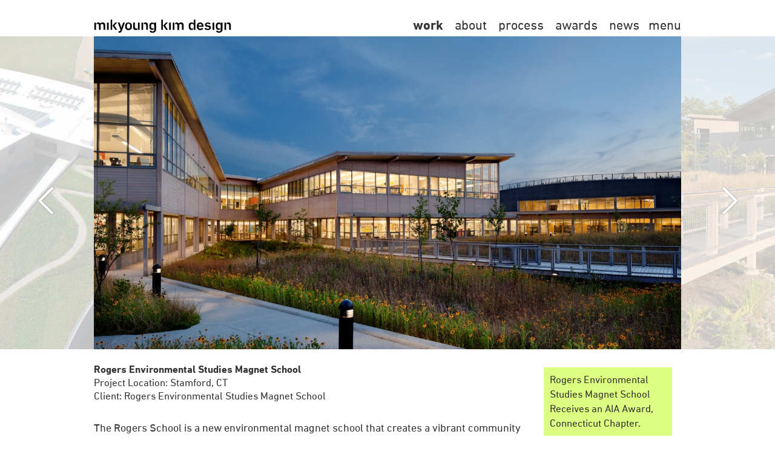

--- FILE ---
content_type: text/html; charset=UTF-8
request_url: https://myk-d.com/projects/rogers-environmental-studies-magnet-school/
body_size: 12284
content:

<!DOCTYPE html>

<html>

<head>

	<meta charset="UTF-8">
	
	
	<title> 
		  Rogers Environmental Studies Magnet School | Mikyoung Kim Design - Our work brings health and well being to the global environment and local neighborhoods, creating bespoke experiences that improve civic health by engaging the natural world.	</title>

	<meta name="description" content="Our work brings health and well being to the global environment and local neighborhoods, creating bespoke experiences that improve civic health by engaging the natural world.">
	<meta name="google-site-verification" content="">
	<meta name="author" content="Greg Nemes">

	<meta name="viewport" content="width=device-width, initial-scale=1, maximum-scale=1">
	<!-- moved this css file to /themes/mikyoung/_/css/main.scss -->
	<!-- <link rel="stylesheet" href="//maxcdn.bootstrapcdn.com/font-awesome/4.3.0/css/font-awesome.min.css"> -->	

	<link rel="icon" type="image/x-icon" href="https://myk-d.com/wp-content/themes/mikyoung/_/img/favicon.ico" />
	<link rel="apple-touch-icon-precomposed" href="https://myk-d.com/wp-content/themes/mikyoung/_/img/favicon-152.png">
	<meta name="msapplication-TileColor" content="#FFFFFF">
	<meta name="msapplication-TileImage" content="https://myk-d.com/wp-content/themes/mikyoung/_/img/favicon-144.png">
	<!-- For iPad with high-resolution Retina display running iOS ≥ 7: -->
	<link rel="apple-touch-icon-precomposed" sizes="152x152" href="https://myk-d.com/wp-content/themes/mikyoung/_/img/favicon-152.png">

	<!-- For iPad with high-resolution Retina display running iOS ≤ 6: -->
	<link rel="apple-touch-icon-precomposed" sizes="144x144" href="https://myk-d.com/wp-content/themes/mikyoung/_/img/favicon-144.png">

	<!-- For iPhone with high-resolution Retina display running iOS ≥ 7: -->
	<link rel="apple-touch-icon-precomposed" sizes="120x120" href="https://myk-d.com/wp-content/themes/mikyoung/_/img/favicon-120.png">

	<!-- For iPhone with high-resolution Retina display running iOS ≤ 6: -->
	<link rel="apple-touch-icon-precomposed" sizes="114x114" href="https://myk-d.com/wp-content/themes/mikyoung/_/img/favicon-114.png">

	<!-- For first- and second-generation iPad: -->
	<link rel="apple-touch-icon-precomposed" sizes="72x72" href="https://myk-d.com/wp-content/themes/mikyoung/_/img/favicon-72.png">

	<!-- For non-Retina iPhone, iPod Touch, and Android 2.1+ devices: -->
	<link rel="apple-touch-icon-precomposed" href="https://myk-d.com/wp-content/themes/mikyoung/_/img/favicon-57.png">
	<link rel="icon" href="https://myk-d.com/wp-content/themes/mikyoung/_/img/favicon-32.png" sizes="32x32">

	<link rel="shortcut icon" href="https://myk-d.com/wp-content/themes/mikyoung/_/img/favicon.ico">
	
	<link rel="pingback" href="https://myk-d.com/xmlrpc.php" />

	<link rel="stylesheet" href="https://myk-d.com/wp-content/themes/mikyoung/_/fonts/MyFontsWebfontsKit.css">
	<link rel="stylesheet" href="https://myk-d.com/wp-content/themes/mikyoung/_/fonts/pictograms.css">
	<link rel="stylesheet" href="https://myk-d.com/wp-content/themes/mikyoung/_/fonts/entypo.css">

	<!-- Removed lt ie 9 conditions here, 12-15-17 greg nemes -->

	<meta name='robots' content='max-image-preview:large' />
		<!-- This site uses the Google Analytics by MonsterInsights plugin v8.10.0 - Using Analytics tracking - https://www.monsterinsights.com/ -->
							<script
				src="//www.googletagmanager.com/gtag/js?id=UA-109327709-1"  data-cfasync="false" data-wpfc-render="false" type="text/javascript" async></script>
			<script data-cfasync="false" data-wpfc-render="false" type="text/javascript">
				var mi_version = '8.10.0';
				var mi_track_user = true;
				var mi_no_track_reason = '';
				
								var disableStrs = [
															'ga-disable-UA-109327709-1',
									];

				/* Function to detect opted out users */
				function __gtagTrackerIsOptedOut() {
					for (var index = 0; index < disableStrs.length; index++) {
						if (document.cookie.indexOf(disableStrs[index] + '=true') > -1) {
							return true;
						}
					}

					return false;
				}

				/* Disable tracking if the opt-out cookie exists. */
				if (__gtagTrackerIsOptedOut()) {
					for (var index = 0; index < disableStrs.length; index++) {
						window[disableStrs[index]] = true;
					}
				}

				/* Opt-out function */
				function __gtagTrackerOptout() {
					for (var index = 0; index < disableStrs.length; index++) {
						document.cookie = disableStrs[index] + '=true; expires=Thu, 31 Dec 2099 23:59:59 UTC; path=/';
						window[disableStrs[index]] = true;
					}
				}

				if ('undefined' === typeof gaOptout) {
					function gaOptout() {
						__gtagTrackerOptout();
					}
				}
								window.dataLayer = window.dataLayer || [];

				window.MonsterInsightsDualTracker = {
					helpers: {},
					trackers: {},
				};
				if (mi_track_user) {
					function __gtagDataLayer() {
						dataLayer.push(arguments);
					}

					function __gtagTracker(type, name, parameters) {
						if (!parameters) {
							parameters = {};
						}

						if (parameters.send_to) {
							__gtagDataLayer.apply(null, arguments);
							return;
						}

						if (type === 'event') {
							
														parameters.send_to = monsterinsights_frontend.ua;
							__gtagDataLayer(type, name, parameters);
													} else {
							__gtagDataLayer.apply(null, arguments);
						}
					}

					__gtagTracker('js', new Date());
					__gtagTracker('set', {
						'developer_id.dZGIzZG': true,
											});
															__gtagTracker('config', 'UA-109327709-1', {"forceSSL":"true"} );
										window.gtag = __gtagTracker;										(function () {
						/* https://developers.google.com/analytics/devguides/collection/analyticsjs/ */
						/* ga and __gaTracker compatibility shim. */
						var noopfn = function () {
							return null;
						};
						var newtracker = function () {
							return new Tracker();
						};
						var Tracker = function () {
							return null;
						};
						var p = Tracker.prototype;
						p.get = noopfn;
						p.set = noopfn;
						p.send = function () {
							var args = Array.prototype.slice.call(arguments);
							args.unshift('send');
							__gaTracker.apply(null, args);
						};
						var __gaTracker = function () {
							var len = arguments.length;
							if (len === 0) {
								return;
							}
							var f = arguments[len - 1];
							if (typeof f !== 'object' || f === null || typeof f.hitCallback !== 'function') {
								if ('send' === arguments[0]) {
									var hitConverted, hitObject = false, action;
									if ('event' === arguments[1]) {
										if ('undefined' !== typeof arguments[3]) {
											hitObject = {
												'eventAction': arguments[3],
												'eventCategory': arguments[2],
												'eventLabel': arguments[4],
												'value': arguments[5] ? arguments[5] : 1,
											}
										}
									}
									if ('pageview' === arguments[1]) {
										if ('undefined' !== typeof arguments[2]) {
											hitObject = {
												'eventAction': 'page_view',
												'page_path': arguments[2],
											}
										}
									}
									if (typeof arguments[2] === 'object') {
										hitObject = arguments[2];
									}
									if (typeof arguments[5] === 'object') {
										Object.assign(hitObject, arguments[5]);
									}
									if ('undefined' !== typeof arguments[1].hitType) {
										hitObject = arguments[1];
										if ('pageview' === hitObject.hitType) {
											hitObject.eventAction = 'page_view';
										}
									}
									if (hitObject) {
										action = 'timing' === arguments[1].hitType ? 'timing_complete' : hitObject.eventAction;
										hitConverted = mapArgs(hitObject);
										__gtagTracker('event', action, hitConverted);
									}
								}
								return;
							}

							function mapArgs(args) {
								var arg, hit = {};
								var gaMap = {
									'eventCategory': 'event_category',
									'eventAction': 'event_action',
									'eventLabel': 'event_label',
									'eventValue': 'event_value',
									'nonInteraction': 'non_interaction',
									'timingCategory': 'event_category',
									'timingVar': 'name',
									'timingValue': 'value',
									'timingLabel': 'event_label',
									'page': 'page_path',
									'location': 'page_location',
									'title': 'page_title',
								};
								for (arg in args) {
																		if (!(!args.hasOwnProperty(arg) || !gaMap.hasOwnProperty(arg))) {
										hit[gaMap[arg]] = args[arg];
									} else {
										hit[arg] = args[arg];
									}
								}
								return hit;
							}

							try {
								f.hitCallback();
							} catch (ex) {
							}
						};
						__gaTracker.create = newtracker;
						__gaTracker.getByName = newtracker;
						__gaTracker.getAll = function () {
							return [];
						};
						__gaTracker.remove = noopfn;
						__gaTracker.loaded = true;
						window['__gaTracker'] = __gaTracker;
					})();
									} else {
										console.log("");
					(function () {
						function __gtagTracker() {
							return null;
						}

						window['__gtagTracker'] = __gtagTracker;
						window['gtag'] = __gtagTracker;
					})();
									}
			</script>
				<!-- / Google Analytics by MonsterInsights -->
		<script type="text/javascript">
window._wpemojiSettings = {"baseUrl":"https:\/\/s.w.org\/images\/core\/emoji\/14.0.0\/72x72\/","ext":".png","svgUrl":"https:\/\/s.w.org\/images\/core\/emoji\/14.0.0\/svg\/","svgExt":".svg","source":{"concatemoji":"https:\/\/myk-d.com\/wp-includes\/js\/wp-emoji-release.min.js?ver=6.3.2"}};
/*! This file is auto-generated */
!function(i,n){var o,s,e;function c(e){try{var t={supportTests:e,timestamp:(new Date).valueOf()};sessionStorage.setItem(o,JSON.stringify(t))}catch(e){}}function p(e,t,n){e.clearRect(0,0,e.canvas.width,e.canvas.height),e.fillText(t,0,0);var t=new Uint32Array(e.getImageData(0,0,e.canvas.width,e.canvas.height).data),r=(e.clearRect(0,0,e.canvas.width,e.canvas.height),e.fillText(n,0,0),new Uint32Array(e.getImageData(0,0,e.canvas.width,e.canvas.height).data));return t.every(function(e,t){return e===r[t]})}function u(e,t,n){switch(t){case"flag":return n(e,"\ud83c\udff3\ufe0f\u200d\u26a7\ufe0f","\ud83c\udff3\ufe0f\u200b\u26a7\ufe0f")?!1:!n(e,"\ud83c\uddfa\ud83c\uddf3","\ud83c\uddfa\u200b\ud83c\uddf3")&&!n(e,"\ud83c\udff4\udb40\udc67\udb40\udc62\udb40\udc65\udb40\udc6e\udb40\udc67\udb40\udc7f","\ud83c\udff4\u200b\udb40\udc67\u200b\udb40\udc62\u200b\udb40\udc65\u200b\udb40\udc6e\u200b\udb40\udc67\u200b\udb40\udc7f");case"emoji":return!n(e,"\ud83e\udef1\ud83c\udffb\u200d\ud83e\udef2\ud83c\udfff","\ud83e\udef1\ud83c\udffb\u200b\ud83e\udef2\ud83c\udfff")}return!1}function f(e,t,n){var r="undefined"!=typeof WorkerGlobalScope&&self instanceof WorkerGlobalScope?new OffscreenCanvas(300,150):i.createElement("canvas"),a=r.getContext("2d",{willReadFrequently:!0}),o=(a.textBaseline="top",a.font="600 32px Arial",{});return e.forEach(function(e){o[e]=t(a,e,n)}),o}function t(e){var t=i.createElement("script");t.src=e,t.defer=!0,i.head.appendChild(t)}"undefined"!=typeof Promise&&(o="wpEmojiSettingsSupports",s=["flag","emoji"],n.supports={everything:!0,everythingExceptFlag:!0},e=new Promise(function(e){i.addEventListener("DOMContentLoaded",e,{once:!0})}),new Promise(function(t){var n=function(){try{var e=JSON.parse(sessionStorage.getItem(o));if("object"==typeof e&&"number"==typeof e.timestamp&&(new Date).valueOf()<e.timestamp+604800&&"object"==typeof e.supportTests)return e.supportTests}catch(e){}return null}();if(!n){if("undefined"!=typeof Worker&&"undefined"!=typeof OffscreenCanvas&&"undefined"!=typeof URL&&URL.createObjectURL&&"undefined"!=typeof Blob)try{var e="postMessage("+f.toString()+"("+[JSON.stringify(s),u.toString(),p.toString()].join(",")+"));",r=new Blob([e],{type:"text/javascript"}),a=new Worker(URL.createObjectURL(r),{name:"wpTestEmojiSupports"});return void(a.onmessage=function(e){c(n=e.data),a.terminate(),t(n)})}catch(e){}c(n=f(s,u,p))}t(n)}).then(function(e){for(var t in e)n.supports[t]=e[t],n.supports.everything=n.supports.everything&&n.supports[t],"flag"!==t&&(n.supports.everythingExceptFlag=n.supports.everythingExceptFlag&&n.supports[t]);n.supports.everythingExceptFlag=n.supports.everythingExceptFlag&&!n.supports.flag,n.DOMReady=!1,n.readyCallback=function(){n.DOMReady=!0}}).then(function(){return e}).then(function(){var e;n.supports.everything||(n.readyCallback(),(e=n.source||{}).concatemoji?t(e.concatemoji):e.wpemoji&&e.twemoji&&(t(e.twemoji),t(e.wpemoji)))}))}((window,document),window._wpemojiSettings);
</script>
<style type="text/css">
img.wp-smiley,
img.emoji {
	display: inline !important;
	border: none !important;
	box-shadow: none !important;
	height: 1em !important;
	width: 1em !important;
	margin: 0 0.07em !important;
	vertical-align: -0.1em !important;
	background: none !important;
	padding: 0 !important;
}
</style>
	<link rel='stylesheet' id='wp-block-library-css' href='https://myk-d.com/wp-includes/css/dist/block-library/style.min.css?ver=6.3.2' type='text/css' media='all' />
<style id='classic-theme-styles-inline-css' type='text/css'>
/*! This file is auto-generated */
.wp-block-button__link{color:#fff;background-color:#32373c;border-radius:9999px;box-shadow:none;text-decoration:none;padding:calc(.667em + 2px) calc(1.333em + 2px);font-size:1.125em}.wp-block-file__button{background:#32373c;color:#fff;text-decoration:none}
</style>
<style id='global-styles-inline-css' type='text/css'>
body{--wp--preset--color--black: #000000;--wp--preset--color--cyan-bluish-gray: #abb8c3;--wp--preset--color--white: #ffffff;--wp--preset--color--pale-pink: #f78da7;--wp--preset--color--vivid-red: #cf2e2e;--wp--preset--color--luminous-vivid-orange: #ff6900;--wp--preset--color--luminous-vivid-amber: #fcb900;--wp--preset--color--light-green-cyan: #7bdcb5;--wp--preset--color--vivid-green-cyan: #00d084;--wp--preset--color--pale-cyan-blue: #8ed1fc;--wp--preset--color--vivid-cyan-blue: #0693e3;--wp--preset--color--vivid-purple: #9b51e0;--wp--preset--gradient--vivid-cyan-blue-to-vivid-purple: linear-gradient(135deg,rgba(6,147,227,1) 0%,rgb(155,81,224) 100%);--wp--preset--gradient--light-green-cyan-to-vivid-green-cyan: linear-gradient(135deg,rgb(122,220,180) 0%,rgb(0,208,130) 100%);--wp--preset--gradient--luminous-vivid-amber-to-luminous-vivid-orange: linear-gradient(135deg,rgba(252,185,0,1) 0%,rgba(255,105,0,1) 100%);--wp--preset--gradient--luminous-vivid-orange-to-vivid-red: linear-gradient(135deg,rgba(255,105,0,1) 0%,rgb(207,46,46) 100%);--wp--preset--gradient--very-light-gray-to-cyan-bluish-gray: linear-gradient(135deg,rgb(238,238,238) 0%,rgb(169,184,195) 100%);--wp--preset--gradient--cool-to-warm-spectrum: linear-gradient(135deg,rgb(74,234,220) 0%,rgb(151,120,209) 20%,rgb(207,42,186) 40%,rgb(238,44,130) 60%,rgb(251,105,98) 80%,rgb(254,248,76) 100%);--wp--preset--gradient--blush-light-purple: linear-gradient(135deg,rgb(255,206,236) 0%,rgb(152,150,240) 100%);--wp--preset--gradient--blush-bordeaux: linear-gradient(135deg,rgb(254,205,165) 0%,rgb(254,45,45) 50%,rgb(107,0,62) 100%);--wp--preset--gradient--luminous-dusk: linear-gradient(135deg,rgb(255,203,112) 0%,rgb(199,81,192) 50%,rgb(65,88,208) 100%);--wp--preset--gradient--pale-ocean: linear-gradient(135deg,rgb(255,245,203) 0%,rgb(182,227,212) 50%,rgb(51,167,181) 100%);--wp--preset--gradient--electric-grass: linear-gradient(135deg,rgb(202,248,128) 0%,rgb(113,206,126) 100%);--wp--preset--gradient--midnight: linear-gradient(135deg,rgb(2,3,129) 0%,rgb(40,116,252) 100%);--wp--preset--font-size--small: 13px;--wp--preset--font-size--medium: 20px;--wp--preset--font-size--large: 36px;--wp--preset--font-size--x-large: 42px;--wp--preset--spacing--20: 0.44rem;--wp--preset--spacing--30: 0.67rem;--wp--preset--spacing--40: 1rem;--wp--preset--spacing--50: 1.5rem;--wp--preset--spacing--60: 2.25rem;--wp--preset--spacing--70: 3.38rem;--wp--preset--spacing--80: 5.06rem;--wp--preset--shadow--natural: 6px 6px 9px rgba(0, 0, 0, 0.2);--wp--preset--shadow--deep: 12px 12px 50px rgba(0, 0, 0, 0.4);--wp--preset--shadow--sharp: 6px 6px 0px rgba(0, 0, 0, 0.2);--wp--preset--shadow--outlined: 6px 6px 0px -3px rgba(255, 255, 255, 1), 6px 6px rgba(0, 0, 0, 1);--wp--preset--shadow--crisp: 6px 6px 0px rgba(0, 0, 0, 1);}:where(.is-layout-flex){gap: 0.5em;}:where(.is-layout-grid){gap: 0.5em;}body .is-layout-flow > .alignleft{float: left;margin-inline-start: 0;margin-inline-end: 2em;}body .is-layout-flow > .alignright{float: right;margin-inline-start: 2em;margin-inline-end: 0;}body .is-layout-flow > .aligncenter{margin-left: auto !important;margin-right: auto !important;}body .is-layout-constrained > .alignleft{float: left;margin-inline-start: 0;margin-inline-end: 2em;}body .is-layout-constrained > .alignright{float: right;margin-inline-start: 2em;margin-inline-end: 0;}body .is-layout-constrained > .aligncenter{margin-left: auto !important;margin-right: auto !important;}body .is-layout-constrained > :where(:not(.alignleft):not(.alignright):not(.alignfull)){max-width: var(--wp--style--global--content-size);margin-left: auto !important;margin-right: auto !important;}body .is-layout-constrained > .alignwide{max-width: var(--wp--style--global--wide-size);}body .is-layout-flex{display: flex;}body .is-layout-flex{flex-wrap: wrap;align-items: center;}body .is-layout-flex > *{margin: 0;}body .is-layout-grid{display: grid;}body .is-layout-grid > *{margin: 0;}:where(.wp-block-columns.is-layout-flex){gap: 2em;}:where(.wp-block-columns.is-layout-grid){gap: 2em;}:where(.wp-block-post-template.is-layout-flex){gap: 1.25em;}:where(.wp-block-post-template.is-layout-grid){gap: 1.25em;}.has-black-color{color: var(--wp--preset--color--black) !important;}.has-cyan-bluish-gray-color{color: var(--wp--preset--color--cyan-bluish-gray) !important;}.has-white-color{color: var(--wp--preset--color--white) !important;}.has-pale-pink-color{color: var(--wp--preset--color--pale-pink) !important;}.has-vivid-red-color{color: var(--wp--preset--color--vivid-red) !important;}.has-luminous-vivid-orange-color{color: var(--wp--preset--color--luminous-vivid-orange) !important;}.has-luminous-vivid-amber-color{color: var(--wp--preset--color--luminous-vivid-amber) !important;}.has-light-green-cyan-color{color: var(--wp--preset--color--light-green-cyan) !important;}.has-vivid-green-cyan-color{color: var(--wp--preset--color--vivid-green-cyan) !important;}.has-pale-cyan-blue-color{color: var(--wp--preset--color--pale-cyan-blue) !important;}.has-vivid-cyan-blue-color{color: var(--wp--preset--color--vivid-cyan-blue) !important;}.has-vivid-purple-color{color: var(--wp--preset--color--vivid-purple) !important;}.has-black-background-color{background-color: var(--wp--preset--color--black) !important;}.has-cyan-bluish-gray-background-color{background-color: var(--wp--preset--color--cyan-bluish-gray) !important;}.has-white-background-color{background-color: var(--wp--preset--color--white) !important;}.has-pale-pink-background-color{background-color: var(--wp--preset--color--pale-pink) !important;}.has-vivid-red-background-color{background-color: var(--wp--preset--color--vivid-red) !important;}.has-luminous-vivid-orange-background-color{background-color: var(--wp--preset--color--luminous-vivid-orange) !important;}.has-luminous-vivid-amber-background-color{background-color: var(--wp--preset--color--luminous-vivid-amber) !important;}.has-light-green-cyan-background-color{background-color: var(--wp--preset--color--light-green-cyan) !important;}.has-vivid-green-cyan-background-color{background-color: var(--wp--preset--color--vivid-green-cyan) !important;}.has-pale-cyan-blue-background-color{background-color: var(--wp--preset--color--pale-cyan-blue) !important;}.has-vivid-cyan-blue-background-color{background-color: var(--wp--preset--color--vivid-cyan-blue) !important;}.has-vivid-purple-background-color{background-color: var(--wp--preset--color--vivid-purple) !important;}.has-black-border-color{border-color: var(--wp--preset--color--black) !important;}.has-cyan-bluish-gray-border-color{border-color: var(--wp--preset--color--cyan-bluish-gray) !important;}.has-white-border-color{border-color: var(--wp--preset--color--white) !important;}.has-pale-pink-border-color{border-color: var(--wp--preset--color--pale-pink) !important;}.has-vivid-red-border-color{border-color: var(--wp--preset--color--vivid-red) !important;}.has-luminous-vivid-orange-border-color{border-color: var(--wp--preset--color--luminous-vivid-orange) !important;}.has-luminous-vivid-amber-border-color{border-color: var(--wp--preset--color--luminous-vivid-amber) !important;}.has-light-green-cyan-border-color{border-color: var(--wp--preset--color--light-green-cyan) !important;}.has-vivid-green-cyan-border-color{border-color: var(--wp--preset--color--vivid-green-cyan) !important;}.has-pale-cyan-blue-border-color{border-color: var(--wp--preset--color--pale-cyan-blue) !important;}.has-vivid-cyan-blue-border-color{border-color: var(--wp--preset--color--vivid-cyan-blue) !important;}.has-vivid-purple-border-color{border-color: var(--wp--preset--color--vivid-purple) !important;}.has-vivid-cyan-blue-to-vivid-purple-gradient-background{background: var(--wp--preset--gradient--vivid-cyan-blue-to-vivid-purple) !important;}.has-light-green-cyan-to-vivid-green-cyan-gradient-background{background: var(--wp--preset--gradient--light-green-cyan-to-vivid-green-cyan) !important;}.has-luminous-vivid-amber-to-luminous-vivid-orange-gradient-background{background: var(--wp--preset--gradient--luminous-vivid-amber-to-luminous-vivid-orange) !important;}.has-luminous-vivid-orange-to-vivid-red-gradient-background{background: var(--wp--preset--gradient--luminous-vivid-orange-to-vivid-red) !important;}.has-very-light-gray-to-cyan-bluish-gray-gradient-background{background: var(--wp--preset--gradient--very-light-gray-to-cyan-bluish-gray) !important;}.has-cool-to-warm-spectrum-gradient-background{background: var(--wp--preset--gradient--cool-to-warm-spectrum) !important;}.has-blush-light-purple-gradient-background{background: var(--wp--preset--gradient--blush-light-purple) !important;}.has-blush-bordeaux-gradient-background{background: var(--wp--preset--gradient--blush-bordeaux) !important;}.has-luminous-dusk-gradient-background{background: var(--wp--preset--gradient--luminous-dusk) !important;}.has-pale-ocean-gradient-background{background: var(--wp--preset--gradient--pale-ocean) !important;}.has-electric-grass-gradient-background{background: var(--wp--preset--gradient--electric-grass) !important;}.has-midnight-gradient-background{background: var(--wp--preset--gradient--midnight) !important;}.has-small-font-size{font-size: var(--wp--preset--font-size--small) !important;}.has-medium-font-size{font-size: var(--wp--preset--font-size--medium) !important;}.has-large-font-size{font-size: var(--wp--preset--font-size--large) !important;}.has-x-large-font-size{font-size: var(--wp--preset--font-size--x-large) !important;}
.wp-block-navigation a:where(:not(.wp-element-button)){color: inherit;}
:where(.wp-block-post-template.is-layout-flex){gap: 1.25em;}:where(.wp-block-post-template.is-layout-grid){gap: 1.25em;}
:where(.wp-block-columns.is-layout-flex){gap: 2em;}:where(.wp-block-columns.is-layout-grid){gap: 2em;}
.wp-block-pullquote{font-size: 1.5em;line-height: 1.6;}
</style>
<link rel='stylesheet' id='ctf_styles-css' href='https://myk-d.com/wp-content/plugins/custom-twitter-feeds/css/ctf-styles.min.css?ver=2.0.3' type='text/css' media='all' />
<link rel='stylesheet' id='related-posts-by-taxonomy-css' href='https://myk-d.com/wp-content/plugins/related-posts-by-taxonomy/includes/assets/css/styles.css?ver=6.3.2' type='text/css' media='all' />
<link rel='stylesheet' id='main-css-css' href='https://myk-d.com/wp-content/themes/mikyoung/_/css/main-12-29-22.css?ver=6.3.2' type='text/css' media='all' />
<script type='text/javascript' src='https://myk-d.com/wp-content/plugins/google-analytics-for-wordpress/assets/js/frontend-gtag.min.js?ver=8.10.0' id='monsterinsights-frontend-script-js'></script>
<script data-cfasync="false" data-wpfc-render="false" type="text/javascript" id='monsterinsights-frontend-script-js-extra'>/* <![CDATA[ */
var monsterinsights_frontend = {"js_events_tracking":"true","download_extensions":"doc,pdf,ppt,zip,xls,docx,pptx,xlsx","inbound_paths":"[]","home_url":"https:\/\/myk-d.com","hash_tracking":"false","ua":"UA-109327709-1","v4_id":""};/* ]]> */
</script>
<link rel="https://api.w.org/" href="https://myk-d.com/wp-json/" /><link rel="EditURI" type="application/rsd+xml" title="RSD" href="https://myk-d.com/xmlrpc.php?rsd" />
<meta name="generator" content="WordPress 6.3.2" />
<link rel="canonical" href="https://myk-d.com/projects/rogers-environmental-studies-magnet-school/" />
<link rel='shortlink' href='https://myk-d.com/?p=29' />
<link rel="alternate" type="application/json+oembed" href="https://myk-d.com/wp-json/oembed/1.0/embed?url=https%3A%2F%2Fmyk-d.com%2Fprojects%2Frogers-environmental-studies-magnet-school%2F" />
<link rel="alternate" type="text/xml+oembed" href="https://myk-d.com/wp-json/oembed/1.0/embed?url=https%3A%2F%2Fmyk-d.com%2Fprojects%2Frogers-environmental-studies-magnet-school%2F&#038;format=xml" />

</head>

<body class="project-template-default single single-project postid-29 before header-closed modal-off">

	<header id="header" class="closed">

		<div class="header-top-wrapper">
			<div class="container">
				<div class="row header-top">
					<a id="logo" class="logo left" href="https://myk-d.com">
						<svg version="1.1" id="Layer_1" xmlns="http://www.w3.org/2000/svg" xmlns:xlink="http://www.w3.org/1999/xlink" 
	 viewBox="0 0 229.2 26.2" style="enable-background:new 0 0 229.2 26.2;" xml:space="preserve">
<g>
	<path d="M184,17.5c1.1,1.5,2.9,2.3,5.4,2.3c3.5,0,5.4-2.1,5.4-4.1c0-1.8-1.1-3-3.2-3.4l-2.2-0.4c-1.2-0.2-2-0.4-2-1.2
		c0-0.9,0.8-1.4,2.1-1.4c1.2,0,2,0.4,2.8,1.2l2-1.4c-1-1.3-2.4-1.9-4.7-1.9c-2.3,0-4.8,1.2-4.8,4c0,2.1,1.8,2.9,3.3,3.1l1.6,0.3
		c1.7,0.3,2.4,0.5,2.4,1.5c0,1.2-1.3,1.6-2.5,1.6c-1.4,0-2.6-0.6-3.4-1.6L184,17.5z"/>
</g>
<g>
	<g>
		<path d="M217,19.5h2.7V7.4H217V19.5z"/>
	</g>
	<g>
		<path d="M224.8,19.5h2.8v-7.8c0-2.9-1.5-4.6-4.2-4.6c-1.3,0-2.1,0.8-2.8,1.7v1.5c0.4-0.5,1.1-0.7,1.9-0.7c1.5,0,2.3,1,2.3,2.9
			V19.5z"/>
	</g>
</g>
<g>
	<path d="M23.6,19.5h2.8V7.4h-2.8V19.5z"/>
</g>
<g>
	<path d="M42.5,24.1c0.5,0.1,1.1,0.1,1.4,0.1c2,0,3.3-0.9,4-2.6l5.2-14.3h-2.9l-3,8.4l0,0.2l-0.1-0.2l-2.7-8.4h-3.1l4.6,12.1
		l-0.5,1.5c-0.2,0.6-0.8,0.9-1.5,0.9c-0.3,0-0.8,0-1.3-0.1L42.5,24.1L42.5,24.1z"/>
</g>
<g>
	<path d="M59,7.2c-2.7,0-5.5,1.8-5.5,5.1v2.8c0,3.3,2.9,4.8,5.6,4.8c2.7,0,5.5-1.8,5.5-5.1v-2.5C64.6,8.9,61.7,7.2,59,7.2z
		 M59.1,17.5c-1.6,0-2.7-1-2.7-2.4v-3c0-0.8,0.3-1.6,0.8-2.2C57.7,9.3,58.4,9,59,9c1.7,0,2.7,1.1,2.7,2.9V15
		C61.7,16.8,60.3,17.5,59.1,17.5z"/>
</g>
<g>
	<path d="M125.9,19.5h2.8V7.4h-2.8V19.5z"/>
</g>
<g>
	<path d="M177.1,7.2c-3.8,0-5.6,2.7-5.6,5.3v2.4c0,3.4,2.8,5,5.6,5c2.3,0,4.1-0.9,5-2.6L180,16c-0.7,1-1.7,1.6-2.7,1.6
		c-1.7,0-2.9-1-2.9-2.5v-0.7h7.9v-2.3C182.3,8.6,179.6,7.2,177.1,7.2z M179.5,12.3h-5.1v-0.2c0-1.9,1.5-2.6,2.7-2.6
		c1.8,0,2.4,1.2,2.4,2.4V12.3z"/>
</g>
<g>
	<path d="M197.4,19.5h2.8V7.4h-2.8V19.5z"/>
</g>
<g>
	<g>
		<path d="M74.6,19.5h2.7V7.4h-2.7V19.5z"/>
	</g>
	<g>
		<path d="M66.7,7.4v7.8c0,2.9,1.6,4.6,4.3,4.6c1.6,0,2.3-0.7,2.7-1.4v-1.8c-0.4,0.5-1.1,0.7-1.8,0.7c-1.5,0-2.4-1-2.4-2.9V7.4H66.7
			z"/>
	</g>
</g>
<g>
	<g>
		<path d="M80.4,19.5h2.7V7.4h-2.7V19.5z"/>
	</g>
	<g>
		<path d="M88.2,19.5H91v-7.8c0-2.9-1.5-4.6-4.2-4.6c-1.3,0-2.1,0.8-2.8,1.7v1.5c0.4-0.5,1.1-0.7,1.8-0.7c1.5,0,2.3,1,2.3,2.9
			C88.2,12.5,88.2,19.5,88.2,19.5z"/>
	</g>
</g>
<g>
	<path d="M93.7,21.4c0.7,2,3,2.9,4.9,2.9c4.3,0,5.8-3,5.8-5.7V7.4h-2.7v1.5h-0.1l0,0c-0.6-0.8-1.9-1.7-3.4-1.7c-2.9,0-4.8,2-4.8,5.1
		v2.4c0,3,1.8,4.8,4.8,4.8c1,0,2-0.5,2.5-1.3v-1.5c-0.5,0.4-1.1,0.5-1.8,0.5c-1.6,0-2.7-1-2.7-2.4v-2.7c0-1.8,1.4-2.5,2.6-2.5
		c1.6,0,2.7,1,2.7,2.4v7.2c0,1.8-1.1,2.9-2.8,2.9c-1.1,0-1.9-0.5-2.5-1.6L93.7,21.4z"/>
</g>
<g>
	<path d="M203.1,21.4c0.6,2,3,2.9,4.9,2.9c4.3,0,5.8-3,5.8-5.7V7.4h-2.7v1.5h-0.1l0,0c-0.6-0.8-1.9-1.7-3.4-1.7
		c-2.9,0-4.8,2-4.8,5.1v2.4c0,3,1.8,4.8,4.8,4.8c1,0,2-0.5,2.5-1.3v-1.5c-0.5,0.4-1.1,0.5-1.8,0.5c-1.6,0-2.7-1-2.7-2.4v-2.7
		c0-1.8,1.4-2.5,2.6-2.5c1.6,0,2.7,1,2.7,2.4v7.2c0,1.8-1.1,2.9-2.8,2.9c-1.1,0-1.9-0.5-2.5-1.6L203.1,21.4z"/>
</g>
<g>
	<path d="M2.8,19.5h2.7V7.4H2.8V19.5z"/>
	<g>
		<path d="M17.8,19.5h2.8v-8.1c0-3.1-2.2-4.3-4.2-4.3c-1.6,0-2.8,0.6-3.8,1.8l0,0h-0.1l0,0c-0.8-1.2-1.9-1.8-3.4-1.8
			c-1.2,0-2.2,1-2.7,1.9v1.3C6.8,9.8,7.4,9.6,8,9.6c1.5,0,2.3,0.9,2.3,2.9v7h2.8v-7c0-1.9,0.9-2.9,2.4-2.9c1.5,0,2.3,1,2.3,2.9
			L17.8,19.5L17.8,19.5z"/>
	</g>
</g>
<g>
	<g>
		<path d="M131.9,19.5h2.7V7.4h-2.7V19.5z"/>
	</g>
	<g>
		<path d="M147,19.5h2.8v-8.1c0-3.1-2.2-4.3-4.2-4.3c-1.6,0-2.8,0.6-3.8,1.8l0,0h-0.1l0,0c-0.8-1.2-1.9-1.8-3.4-1.8
			c-1.2,0-2.2,1-2.7,1.9v1.3c0.4-0.4,1.1-0.7,1.7-0.7c1.5,0,2.3,0.9,2.3,2.9v7.1h2.8v-7c0-1.9,0.9-2.9,2.4-2.9c1.5,0,2.3,1,2.3,2.9
			L147,19.5L147,19.5z"/>
	</g>
</g>
<g>
	<path d="M163.1,7.1c-2.3,0-5,1.3-5,4.9v3c0,2.9,1.9,4.8,4.8,4.8c0.8,0,1.8-0.4,2.6-0.9v-2.1c-0.5,0.4-1.1,0.6-1.8,0.6
		c-1.6,0-2.7-1-2.7-2.4V12c0-1.8,1.4-2.5,2.6-2.5c1.6,0,2.8,1,2.8,2.4v7.6h2.8v-17h-2.8v6.1h-0.1l0,0C165.7,7.9,164.6,7.1,163.1,7.1
		z"/>
</g>
<g>
	<g>
		<path d="M29.5,19.5h2.6v-17h-2.6C29.5,2.5,29.5,19.5,29.5,19.5z"/>
	</g>
	<g>
		<path d="M37.5,19.5h3.1l-4.9-7.2l0,0l4.7-5h-3.3l-4.5,5.1L37.5,19.5z"/>
	</g>
</g>
<g>
	<g>
		<path d="M113,19.5h2.6v-17H113V19.5z"/>
	</g>
	<g>
		<path d="M121,19.5h3.1l-4.9-7.2l0,0l4.7-5h-3.3l-4.5,5.1L121,19.5z"/>
	</g>
</g>
</svg>
						<!-- <img src="https://myk-d.com/wp-content/themes/mikyoung/_/img/logo2.svg" alt="logo"> -->
					</a>
					<div class="nav-main right">
						<a href="https://myk-d.com/work?category=all" id="work-nav-item" class="nav-main-link">work</a>
						<a href="https://myk-d.com/about" id="about-nav-item" class="nav-main-link">about</a>
						<a href="https://myk-d.com/process" id="process-nav-item" class="nav-main-link">process</a>
						<a href="https://myk-d.com/awards" id="awards-nav-item" class="nav-main-link">awards</a>
						<a href="https://myk-d.com/news" id="blog-nav-item" class="nav-main-link">news</a>
						<a id="nav-toggle" href="#" class="right nav-toggle">menu</a>
					</div>	
					<a id="nav-close" href="#" class="nav-toggle"><span class="icon" data-icon="’"></span></a>
				</div>
			</div>
		</div>

		<div class="header-nav-wrapper">
			<div class="container">
				<nav class="row header-nav">
					<div id="blanket"></div>
							<div class="col-sm-2 nav-col-firm">
			<ul>
				<li class="">
					<a href="https://myk-d.com/work?category=all" class="small">
						work
					</a>
				</li>
				<li class="">
					<a href="https://myk-d.com/about" class="small">
						about
					</a>
				</li>
				<li class="">
					<a href="https://myk-d.com/process" class="small">
						process
					</a>
				</li>
				<li class="">
					<a href="https://myk-d.com/awards" class="small">
						awards
					</a>
				</li>
				<li class="">
					<a href="https://myk-d.com/news" class="small">
						news
					</a>
				</li>
				<li class="">
					<a href="https://myk-d.com/about#about_contact" class="small">
						contact
					</a>
				</li>
				<li class="social-item hidden">
					<a href="https://www.facebook.com/mikyoungkimdesign" class="small social-link" target="_blank">
						<span class="icon-facebook social icon-left" data-icon="&#62220;"></span>
					</a>
					<a href="https://twitter.com/MikyoungKimDsgn" class="small social-link" target="_blank">
						<span class="icon-twitter social icon-left" data-icon="&#62217;"></span>
					</a>
					<a href="https://www.linkedin.com/company/mikyoung-kim-design" class="small social-link social-link-linkedin" target="_blank">
						<span class="icon-linkedin social icon-left" data-icon="&#62232;"></span>
					</a>
					<br>
					<a href="https://www.instagram.com/mikyoungkimstudio" class="small social-link" target="_blank">
						<span class="icon-instagram social icon-left" data-icon=""></span>
					</a>
					<a href="https://vimeo.com/user11371297" class="small social-link" target="_blank">
						<span class="icon-vimeo social icon-left" data-icon="&#62214;"></span>
					</a>
					<a href="http://www.pinterest.com/mykd/" class="small social-link" target="_blank">
						<span class="icon-pinterest social icon-left" data-icon="&#62226;"></span>
					</a>
				</li>
			</ul>
		</div>

		<div class="col-sm-2 nav-col-category">
											<a href="https://myk-d.com/work?category=education">
					<h3 class="reg">education</h3>
				</a>
				<ul>
											<li class="">
							<a href="https://myk-d.com/projects/emerson-theatre-district-entry/" class="small">
								Emerson Theatre District Entry							</a>
						</li>
											<li class="">
							<a href="https://myk-d.com/projects/booth-theatre-boston-university/" class="small">
								Boston University Booth Theater							</a>
						</li>
											<li class="">
							<a href="https://myk-d.com/projects/unc-charlotte-lynx-transit-station-the-nexus-project/" class="small">
								University of North Carolina Charlotte Nexus Project							</a>
						</li>
											<li class="">
							<a href="https://myk-d.com/projects/rogers-environmental-studies-magnet-school/" class="small">
								Rogers Environmental Studies Magnet School							</a>
						</li>
											<li class="">
							<a href="https://myk-d.com/projects/u-chicago-lab-school/" class="small">
								University of Chicago: Gordon Parks Arts Hall							</a>
						</li>
											<li class="">
							<a href="https://myk-d.com/projects/uchicago-lab-school-early-childhood-center/" class="small">
								University of Chicago: Early Childhood Center							</a>
						</li>
											<li class="">
							<a href="https://myk-d.com/projects/salem-state-university-learning-commons/" class="small">
								Salem State University: Learning Commons							</a>
						</li>
											<li class="">
							<a href="https://myk-d.com/projects/northeastern-university-huntington-avenue-masterplan/" class="small">
								Northeastern University: Huntington Ave Masterplan							</a>
						</li>
											<li class="">
							<a href="https://myk-d.com/projects/umass-fitchburg/" class="small">
								Fitchburg State University:  Condike Hall							</a>
						</li>
											<li class="">
							<a href="https://myk-d.com/projects/umass-lowells-pulichino-tong-business-center/" class="small">
								UMass Lowell’s Pulichino Tong Business Center							</a>
						</li>
											<li class="">
							<a href="https://myk-d.com/projects/bridgewater-state/" class="small">
								Bridgewater State Weygand Hall							</a>
						</li>
											<li class="">
							<a href="https://myk-d.com/projects/umass-lowell/" class="small">
								UMass Lowell:  Humanities &#038; Social Sciences Lab							</a>
						</li>
									</ul>
					</div>

		<div class="col-sm-2 nav-col-category">
											<a href="https://myk-d.com/work?category=health-wellness">
					<h3 class="reg">health + wellness</h3>
				</a>
				<ul>
											<li class="">
							<a href="https://myk-d.com/projects/texas-medical-center-helix-park/" class="small">
								TMC Helix Park							</a>
						</li>
											<li class="">
							<a href="https://myk-d.com/projects/harvard-medical-school-francis-a-countway-library-of-medicine-transformation/" class="small">
								Harvard Medical School, Francis A. Countway Library of Medicine Transformation							</a>
						</li>
											<li class="">
							<a href="https://myk-d.com/projects/boston-childrens-hospital-hale-gardens/" class="small">
								Boston Children&#8217;s Hospital &#8211; Hale Gardens							</a>
						</li>
											<li class="">
							<a href="https://myk-d.com/projects/boston-childrens-hospital-green-masterplan/" class="small">
								Boston Children&#8217;s Hospital Green Masterplan							</a>
						</li>
											<li class="">
							<a href="https://myk-d.com/projects/crown-sky-garden/" class="small">
								Chicago Lurie Children&#8217;s Hospital: Crown Sky Garden							</a>
						</li>
											<li class="">
							<a href="https://myk-d.com/projects/boston-childrens-hospital/" class="small">
								Boston Children&#8217;s Hospital Longwood Entrance							</a>
						</li>
											<li class="">
							<a href="https://myk-d.com/projects/boston-childrens-rooftop-healing-garden/" class="small">
								Boston Children&#8217;s Hospital Healing Garden							</a>
						</li>
											<li class="">
							<a href="https://myk-d.com/projects/childrens-national-pediatric-innovation-campus/" class="small">
								Children&#8217;s National Pediatric Innovation Campus							</a>
						</li>
											<li class="">
							<a href="https://myk-d.com/projects/ripple/" class="small">
								Miami Jackson Hospital: Healing Garden							</a>
						</li>
											<li class="">
							<a href="https://myk-d.com/projects/lg-roof-garden/" class="small">
								LG Research Campus Gardens							</a>
						</li>
											<li class="">
							<a href="https://myk-d.com/projects/bamboo-garden-lg-headquarters/" class="small">
								LG Headquarters Bamboo Gardens							</a>
						</li>
									</ul>
					</div>

		<div class="col-sm-2 nav-col-category">
											<a href="https://myk-d.com/work?category=civic-institutional">
					<h3 class="reg">civic</h3>
				</a>
				<ul>
											<li class="">
							<a href="https://myk-d.com/projects/texas-medical-center-helix-park/" class="small">
								TMC Helix Park							</a>
						</li>
											<li class="">
							<a href="https://myk-d.com/projects/5175/" class="small">
								The Trustees of Reservations &#8211; Stevens-Coolidge House &#038; Gardens							</a>
						</li>
											<li class="">
							<a href="https://myk-d.com/projects/fords-michigan-central-park-masterplan/" class="small">
								Ford&#8217;s Michigan Central Park							</a>
						</li>
											<li class="">
							<a href="https://myk-d.com/projects/tmc3-innovation-masterplan/" class="small">
								TMC3 Innovation Park							</a>
						</li>
											<li class="">
							<a href="https://myk-d.com/projects/bal-harbour-waterfront/" class="small">
								Bal Harbour Waterfront Park							</a>
						</li>
											<li class="">
							<a href="https://myk-d.com/projects/chicago-botanic-garden/" class="small">
								Chicago Botanic Garden Learning Campus							</a>
						</li>
											<li class="">
							<a href="https://myk-d.com/projects/chongae-canal-restoration/" class="small">
								Cheonggye River Source Point							</a>
						</li>
											<li class="">
							<a href="https://myk-d.com/projects/booth-theatre-boston-university/" class="small">
								Boston University Booth Theater							</a>
						</li>
											<li class="">
							<a href="https://myk-d.com/projects/bal-harbour-96th-street-gateway/" class="small">
								Bal Harbour 96th Street Gateway							</a>
						</li>
											<li class="">
							<a href="https://myk-d.com/projects/detroit-midtown-cultural-connections-competition/" class="small">
								Detroit Midtown Cultural Connections Competition							</a>
						</li>
											<li class="">
							<a href="https://myk-d.com/projects/mcintire-botanical-garden/" class="small">
								Botanical Garden of the Piedmont							</a>
						</li>
											<li class="">
							<a href="https://myk-d.com/projects/cambridge-foundry-for-innovation/" class="small">
								Cambridge Foundry for Innovation							</a>
						</li>
											<li class="">
							<a href="https://myk-d.com/projects/levinsonplaza/" class="small">
								Levinson Plaza							</a>
						</li>
											<li class="">
							<a href="https://myk-d.com/projects/zoo-miami/" class="small">
								Zoo Miami Entry Plaza							</a>
						</li>
											<li class="">
							<a href="https://myk-d.com/projects/dunkin-donuts-plaza/" class="small">
								Providence Civic Center Plaza							</a>
						</li>
											<li class="">
							<a href="https://myk-d.com/projects/the-alexander-art-plaza/" class="small">
								The Alexander Plaza							</a>
						</li>
											<li class="">
							<a href="https://myk-d.com/projects/barcode-luminescence/" class="small">
								Ocean County Library Plaza							</a>
						</li>
											<li class="">
							<a href="https://myk-d.com/projects/artic-project-atmosphere/" class="small">
								SKYSPACE at Anaheim Transportation Center							</a>
						</li>
											<li class="">
							<a href="https://myk-d.com/projects/battersea-power-station-competition/" class="small">
								Battersea Power Station Competition							</a>
						</li>
									</ul>
					</div>

		<div class="col-sm-2 nav-col-category">
											<a href="https://myk-d.com/work?category=mixed-use">
					<h3 class="reg">mixed use</h3>
				</a>
				<ul>
											<li class="">
							<a href="https://myk-d.com/projects/texas-medical-center-helix-park/" class="small">
								TMC Helix Park							</a>
						</li>
											<li class="">
							<a href="https://myk-d.com/projects/888-boylston/" class="small">
								The Prudential Exchange							</a>
						</li>
											<li class="">
							<a href="https://myk-d.com/projects/pier-4-plaza/" class="small">
								100 Pier 4 Plaza							</a>
						</li>
											<li class="">
							<a href="https://myk-d.com/projects/100-federal-winter-garden/" class="small">
								Exchange at 100 Federal							</a>
						</li>
											<li class="">
							<a href="https://myk-d.com/projects/140-west-plaza/" class="small">
								140 West Plaza: Exhale							</a>
						</li>
											<li class="">
							<a href="https://myk-d.com/projects/nashua-street-residences/" class="small">
								Avalon North Station							</a>
						</li>
											<li class="">
							<a href="https://myk-d.com/projects/green-roof-at-888-boylston-prudential-center/" class="small">
								Green Roof at 888 Boylston/Prudential Center							</a>
						</li>
											<li class="">
							<a href="https://myk-d.com/projects/hancock-tower-roof-garden/" class="small">
								Hancock Tower Roof Garden							</a>
						</li>
											<li class="">
							<a href="https://myk-d.com/projects/omni-summer-street-hotel/" class="small">
								Omni Summer Street Hotel							</a>
						</li>
									</ul>
					</div>

		<div class="col-sm-2 nav-col-category">
											<a href="https://myk-d.com/work?category=art-environments">
					<h3 class="reg">environmental art</h3>
				</a>
				<ul>
											<li class="">
							<a href="https://myk-d.com/projects/farrar-pond-residence-2/" class="small">
								Farrar Pond Garden							</a>
						</li>
											<li class="">
							<a href="https://myk-d.com/projects/140-west-plaza/" class="small">
								140 West Plaza: Exhale							</a>
						</li>
											<li class="">
							<a href="https://myk-d.com/projects/unc-charlotte-lynx-transit-station-the-nexus-project/" class="small">
								University of North Carolina Charlotte Nexus Project							</a>
						</li>
											<li class="">
							<a href="https://myk-d.com/projects/sellwood-bridge/" class="small">
								Sellwood Bridge Gateway: Stratum							</a>
						</li>
											<li class="">
							<a href="https://myk-d.com/projects/pendulum-gateway-arts-in-transit/" class="small">
								Pendulum Gateway: Arts-in-Transit							</a>
						</li>
											<li class="">
							<a href="https://myk-d.com/projects/dunkin-donuts-plaza/" class="small">
								Providence Civic Center Plaza							</a>
						</li>
											<li class="">
							<a href="https://myk-d.com/projects/the-pendulum-project/" class="small">
								Dulles Airport: the Pendulum							</a>
						</li>
											<li class="">
							<a href="https://myk-d.com/projects/the-alexander-art-plaza/" class="small">
								The Alexander Plaza							</a>
						</li>
											<li class="">
							<a href="https://myk-d.com/projects/barcode-luminescence/" class="small">
								Ocean County Library Plaza							</a>
						</li>
											<li class="">
							<a href="https://myk-d.com/projects/artic-project-atmosphere/" class="small">
								SKYSPACE at Anaheim Transportation Center							</a>
						</li>
											<li class="">
							<a href="https://myk-d.com/projects/kaleidoscope-project/" class="small">
								Potomac River Kaleidoscope							</a>
						</li>
											<li class="">
							<a href="https://myk-d.com/projects/njpheal/" class="small">
								NJ Environmental Labs: Containment							</a>
						</li>
											<li class="">
							<a href="https://myk-d.com/projects/fluid-light/" class="small">
								U.S. Federal Courthouse: Fluid Light							</a>
						</li>
											<li class="">
							<a href="https://myk-d.com/projects/the-living-wind-map-at-888/" class="small">
								Living Wind at 888							</a>
						</li>
											<li class="">
							<a href="https://myk-d.com/projects/noma-underpass-competition/" class="small">
								NoMa Underpass Competition							</a>
						</li>
									</ul>
					</div>

		<div class="col-sm-2 nav-col-category">
											<a href="https://myk-d.com/work?category=urban-masterplan">
					<h3 class="reg">masterplan</h3>
				</a>
				<ul>
											<li class="">
							<a href="https://myk-d.com/projects/texas-medical-center-helix-park/" class="small">
								TMC Helix Park							</a>
						</li>
											<li class="">
							<a href="https://myk-d.com/projects/fords-michigan-central-park-masterplan/" class="small">
								Ford&#8217;s Michigan Central Park							</a>
						</li>
											<li class="">
							<a href="https://myk-d.com/projects/tmc3-innovation-masterplan/" class="small">
								TMC3 Innovation Park							</a>
						</li>
											<li class="">
							<a href="https://myk-d.com/projects/long-hill-and-sedgwick-gardens-masterplan/" class="small">
								Long Hill and Sedgwick Gardens Masterplan							</a>
						</li>
											<li class="">
							<a href="https://myk-d.com/projects/cheonggyecheon-urban-renewal/" class="small">
								The Seoul Cheonggye River							</a>
						</li>
											<li class="">
							<a href="https://myk-d.com/projects/stevens-coolidge-place-masterplan/" class="small">
								Stevens-Coolidge Place Masterplan							</a>
						</li>
											<li class="">
							<a href="https://myk-d.com/projects/bal-harbour-masterplan/" class="small">
								Bal Harbour Masterplan							</a>
						</li>
											<li class="">
							<a href="https://myk-d.com/projects/tanja-waterfront-2/" class="small">
								Tanja Waterfront Masterplan							</a>
						</li>
											<li class="">
							<a href="https://myk-d.com/projects/mcintire-master-plan/" class="small">
								Botanic Garden of the Piedmont							</a>
						</li>
											<li class="">
							<a href="https://myk-d.com/projects/ny-nj-port-authority-terminal-competition/" class="small">
								NY Port Authority Masterplan							</a>
						</li>
											<li class="">
							<a href="https://myk-d.com/projects/boston-childrens-hospital-green-masterplan/" class="small">
								Boston Children&#8217;s Hospital Green Masterplan							</a>
						</li>
											<li class="">
							<a href="https://myk-d.com/projects/miami-world-center-competition/" class="small">
								Miami World Center Vision							</a>
						</li>
											<li class="">
							<a href="https://myk-d.com/projects/northeastern-university-huntington-avenue-masterplan/" class="small">
								Northeastern University: Huntington Ave Masterplan							</a>
						</li>
											<li class="">
							<a href="https://myk-d.com/projects/san-antonio-hemisfair-art-masterplan/" class="small">
								San Antonio Hemisfair Masterplan							</a>
						</li>
											<li class="">
							<a href="https://myk-d.com/projects/durham-smart-vision-plan/" class="small">
								Durham SmART Vision Plan							</a>
						</li>
											<li class="">
							<a href="https://myk-d.com/projects/al-bateen-w-hotel/" class="small">
								Al Bateen Waterfront Masterplan							</a>
						</li>
									</ul>
					</div>			
				</nav>
			</div>
		</div>

	</header>

	<div id="content" class="">

	<div class="project project-body page-container">
	<div class="clip">
				<div class="flexslider-project container  ">
							<ul class="slides flexslider-project-slides">
																						<li class="flexslider-project-slide">
							<img src="https://myk-d.com/wp-content/uploads/2013/11/STAMFORD10-crop-1440x768.jpg" alt="" />
													</li>

																	<li class="flexslider-project-slide">
							<img src="https://myk-d.com/wp-content/uploads/2013/11/STAMFORD8-1440x768.jpg" alt="" />
													</li>

																	<li class="flexslider-project-slide">
							<img src="https://myk-d.com/wp-content/uploads/2013/11/MYKD_Stamford_persp-1440x768.jpg" alt="" />
													</li>

																	<li class="flexslider-project-slide">
							<img src="https://myk-d.com/wp-content/uploads/2013/11/STAMFORD11-crop-1440x768.jpg" alt="" />
													</li>

																	<li class="flexslider-project-slide">
							<img src="https://myk-d.com/wp-content/uploads/2013/11/STAMFORD5-1440x768.jpg" alt="" />
													</li>

																	<li class="flexslider-project-slide">
							<img src="https://myk-d.com/wp-content/uploads/2013/11/Rogers-School-Aerial-crop-1440x768.jpg" alt="" />
													</li>

														</ul>				
				<div id="previous-project" class="flexslider-direction previous flex-previous">
					<span class="icon" data-icon="&#8216;"></span>
				</div>					

				<div id="next-project" class="flexslider-direction next flex-next">
					<span class="icon" data-icon="&#8212;"></span>
				</div>	
					
		</div>
	</div>

	<div class="project-info container">
		<div class="row">
			<div class="col-sm-8 col-md-9">
				<h3 class="bold">Rogers Environmental Studies Magnet School</h3>
									<p class="location">Project Location: Stamford, CT</p>		
					
										
					<p class="client">Client: Rogers Environmental Studies Magnet School</p>
									
										
					
											

				<div class="project-description text">
					<p>The Rogers School is a new environmental magnet school that creates a vibrant community for learning on a remediated brownfield site.  The design demonstrates ecological stewardship through its four prominent environmental demonstration components:  a large intensive green roof for educational use;  a rain garden demonstrating the natural filtration process;  a rain and stormwater collection system;  and wind turbine demonstrating ‘free energy’.  As a LEED™ Silver project, the landscape and building frame the existing infrastructure, recycling the foundation walls to contain a centralized storm water collection area. In these exterior classrooms, inquiry focused learning and play engender a deep understanding of ecological systems.  This regenerative project offers a new paradigm that integrates environmentally sustainable practices into the curriculum and environmental design of this new “green school for future global citizens”.</p>
<h6><em>Image credit: Paul Warchol</em></h6>
							
				</div>		
			</div>

			<div class="col-sm-4 col-md-3 project-links">
				<div id="projectsharing " class="hidden">Share
					<a class="addthis_button_facebook" addthis:url="https://myk-d.com/projects/rogers-environmental-studies-magnet-school/"  addthis:title="Mikyoung Kim Design"><i class="fa fa-facebook fa-lg"></i></a>	
					<a class="addthis_button_twitter" addthis:url="https://myk-d.com/projects/rogers-environmental-studies-magnet-school/" addthis:title="Mikyoung Kim Design"><i class="fa fa-twitter fa-lg"></i></a>
					<a class="addthis_button_linkedin" addthis:url="https://myk-d.com/projects/rogers-environmental-studies-magnet-school/" addthis:title="Mikyoung Kim Design"><i class="fa fa-linkedin fa-lg"></i></a>	
					<a href='javascript:void((function()%7Bvar%20e=document.createElement(&apos;script&apos;);e.setAttribute(&apos;type&apos;,&apos;text/javascript&apos;);e.setAttribute(&apos;charset&apos;,&apos;UTF-8&apos;);e.setAttribute(&apos;src&apos;,&apos;http://assets.pinterest.com/js/pinmarklet.js?r=&apos;+Math.random()*99999999);document.body.appendChild(e)%7D)());'><i class="fa fa-pinterest-p fa-lg"></i></a>
				</div>
				<ul>
											<li><a href="" target="_blank">Rogers Environmental Studies Magnet School Receives an AIA Award, Connecticut Chapter.</a></li>
								
				</ul>
			</div>
		</div>

	</div>	

	<div class="container" id="related">
		<div class="page-heading bg-gray">
			<div class"row">
				<h3>Related Projects</h3>
			</div>	
		</div>
	</div>		

	<div class="container related">
		<div class="row">
			<div class="tiles clearfix">
				<ul>
					
							<li class="tile project-tile">
								<a href="https://myk-d.com/projects/chicago-botanic-garden/">
									<div class="overlay"></div>

									<img width="1000" height="777" src="https://myk-d.com/wp-content/uploads/2014/03/Chicago-Botanic-Garden.jpg" class="attachment-project-tile size-project-tile wp-post-image" alt="" decoding="async" fetchpriority="high" srcset="https://myk-d.com/wp-content/uploads/2014/03/Chicago-Botanic-Garden.jpg 1000w, https://myk-d.com/wp-content/uploads/2014/03/Chicago-Botanic-Garden-386x300.jpg 386w, https://myk-d.com/wp-content/uploads/2014/03/Chicago-Botanic-Garden-768x597.jpg 768w, https://myk-d.com/wp-content/uploads/2014/03/Chicago-Botanic-Garden-20x16.jpg 20w" sizes="(max-width: 1000px) 100vw, 1000px" />										<p class="project-title">
											Chicago Botanic Garden Learning Campus										</p>						
									</a>
								</li>

								
							<li class="tile project-tile">
								<a href="https://myk-d.com/projects/farrar-pond-residence-2/">
									<div class="overlay"></div>

									<img width="1000" height="777" src="https://myk-d.com/wp-content/uploads/2014/03/Farrar-Pond-Residence.jpg" class="attachment-project-tile size-project-tile wp-post-image" alt="" decoding="async" srcset="https://myk-d.com/wp-content/uploads/2014/03/Farrar-Pond-Residence.jpg 1000w, https://myk-d.com/wp-content/uploads/2014/03/Farrar-Pond-Residence-386x300.jpg 386w, https://myk-d.com/wp-content/uploads/2014/03/Farrar-Pond-Residence-768x597.jpg 768w, https://myk-d.com/wp-content/uploads/2014/03/Farrar-Pond-Residence-20x16.jpg 20w" sizes="(max-width: 1000px) 100vw, 1000px" />										<p class="project-title">
											Farrar Pond Garden										</p>						
									</a>
								</li>

								
							<li class="tile project-tile">
								<a href="https://myk-d.com/projects/mcintire-botanical-garden/">
									<div class="overlay"></div>

									<img width="4000" height="2000" src="https://myk-d.com/wp-content/uploads/2018/09/MBG_Perspective-1-CDS-EditV2small.jpg" class="attachment-project-tile size-project-tile wp-post-image" alt="" decoding="async" srcset="https://myk-d.com/wp-content/uploads/2018/09/MBG_Perspective-1-CDS-EditV2small.jpg 4000w, https://myk-d.com/wp-content/uploads/2018/09/MBG_Perspective-1-CDS-EditV2small-600x300.jpg 600w, https://myk-d.com/wp-content/uploads/2018/09/MBG_Perspective-1-CDS-EditV2small-768x384.jpg 768w, https://myk-d.com/wp-content/uploads/2018/09/MBG_Perspective-1-CDS-EditV2small-1024x512.jpg 1024w, https://myk-d.com/wp-content/uploads/2018/09/MBG_Perspective-1-CDS-EditV2small-1200x600.jpg 1200w" sizes="(max-width: 4000px) 100vw, 4000px" />										<p class="project-title">
											Botanical Garden of the Piedmont										</p>						
									</a>
								</li>

								
							<li class="tile project-tile">
								<a href="https://myk-d.com/projects/u-chicago-lab-school/">
									<div class="overlay"></div>

									<img width="1000" height="777" src="https://myk-d.com/wp-content/uploads/2013/11/University-of-Chicago-Lab-School.jpg" class="attachment-project-tile size-project-tile wp-post-image" alt="" decoding="async" srcset="https://myk-d.com/wp-content/uploads/2013/11/University-of-Chicago-Lab-School.jpg 1000w, https://myk-d.com/wp-content/uploads/2013/11/University-of-Chicago-Lab-School-386x300.jpg 386w, https://myk-d.com/wp-content/uploads/2013/11/University-of-Chicago-Lab-School-768x597.jpg 768w, https://myk-d.com/wp-content/uploads/2013/11/University-of-Chicago-Lab-School-20x16.jpg 20w" sizes="(max-width: 1000px) 100vw, 1000px" />										<p class="project-title">
											University of Chicago: Gordon Parks Arts Hall										</p>						
									</a>
								</li>

								
					</ul>
				</div>
			</div>	
		</div>



	</div>

</div>

<footer id="footer" class="bg-gradient loading">
	<div class="container">
		<div class="row">
			<div id="footer-social" class="left">
				<a href="https://www.facebook.com/mikyoungkimdesign" class="small social-link" target="_blank">
					<span class="icon-facebook social icon-left" data-icon="&#62220;"></span>
				</a>
				<a href="https://www.linkedin.com/company/mikyoung-kim-design" class="small social-link social-link-linkedin" target="_blank">
					<span class="icon-linkedin social icon-left" data-icon="&#62232;"></span>
				</a>
				<a href="https://www.instagram.com/mikyoungkimstudio" class="small social-link" target="_blank">
					<span class="icon-instagram social icon-left" data-icon=""></span>
				</a>
			</div>
			<div id="footer-right" class="right">
				<a id="backtotop" href="#">back to top <span class="icon" data-icon="&#8220;"></span></a>
			</div>
		</div>
		<div class="row footer-nav">
					<div class="col-sm-2 nav-col-firm">
			<ul>
				<li class="">
					<a href="https://myk-d.com/work?category=all" class="small">
						work
					</a>
				</li>
				<li class="">
					<a href="https://myk-d.com/about" class="small">
						about
					</a>
				</li>
				<li class="">
					<a href="https://myk-d.com/process" class="small">
						process
					</a>
				</li>
				<li class="">
					<a href="https://myk-d.com/awards" class="small">
						awards
					</a>
				</li>
				<li class="">
					<a href="https://myk-d.com/news" class="small">
						news
					</a>
				</li>
				<li class="">
					<a href="https://myk-d.com/about#about_contact" class="small">
						contact
					</a>
				</li>
				<li class="social-item hidden">
					<a href="https://www.facebook.com/mikyoungkimdesign" class="small social-link" target="_blank">
						<span class="icon-facebook social icon-left" data-icon="&#62220;"></span>
					</a>
					<a href="https://twitter.com/MikyoungKimDsgn" class="small social-link" target="_blank">
						<span class="icon-twitter social icon-left" data-icon="&#62217;"></span>
					</a>
					<a href="https://www.linkedin.com/company/mikyoung-kim-design" class="small social-link social-link-linkedin" target="_blank">
						<span class="icon-linkedin social icon-left" data-icon="&#62232;"></span>
					</a>
					<br>
					<a href="https://www.instagram.com/mikyoungkimstudio" class="small social-link" target="_blank">
						<span class="icon-instagram social icon-left" data-icon=""></span>
					</a>
					<a href="https://vimeo.com/user11371297" class="small social-link" target="_blank">
						<span class="icon-vimeo social icon-left" data-icon="&#62214;"></span>
					</a>
					<a href="http://www.pinterest.com/mykd/" class="small social-link" target="_blank">
						<span class="icon-pinterest social icon-left" data-icon="&#62226;"></span>
					</a>
				</li>
			</ul>
		</div>

		<div class="col-sm-2 nav-col-category">
											<a href="https://myk-d.com/work?category=education">
					<h3 class="reg">education</h3>
				</a>
				<ul>
											<li class="">
							<a href="https://myk-d.com/projects/emerson-theatre-district-entry/" class="small">
								Emerson Theatre District Entry							</a>
						</li>
											<li class="">
							<a href="https://myk-d.com/projects/booth-theatre-boston-university/" class="small">
								Boston University Booth Theater							</a>
						</li>
											<li class="">
							<a href="https://myk-d.com/projects/unc-charlotte-lynx-transit-station-the-nexus-project/" class="small">
								University of North Carolina Charlotte Nexus Project							</a>
						</li>
											<li class="">
							<a href="https://myk-d.com/projects/rogers-environmental-studies-magnet-school/" class="small">
								Rogers Environmental Studies Magnet School							</a>
						</li>
											<li class="">
							<a href="https://myk-d.com/projects/u-chicago-lab-school/" class="small">
								University of Chicago: Gordon Parks Arts Hall							</a>
						</li>
											<li class="">
							<a href="https://myk-d.com/projects/uchicago-lab-school-early-childhood-center/" class="small">
								University of Chicago: Early Childhood Center							</a>
						</li>
											<li class="">
							<a href="https://myk-d.com/projects/salem-state-university-learning-commons/" class="small">
								Salem State University: Learning Commons							</a>
						</li>
											<li class="">
							<a href="https://myk-d.com/projects/northeastern-university-huntington-avenue-masterplan/" class="small">
								Northeastern University: Huntington Ave Masterplan							</a>
						</li>
											<li class="">
							<a href="https://myk-d.com/projects/umass-fitchburg/" class="small">
								Fitchburg State University:  Condike Hall							</a>
						</li>
											<li class="">
							<a href="https://myk-d.com/projects/umass-lowells-pulichino-tong-business-center/" class="small">
								UMass Lowell’s Pulichino Tong Business Center							</a>
						</li>
											<li class="">
							<a href="https://myk-d.com/projects/bridgewater-state/" class="small">
								Bridgewater State Weygand Hall							</a>
						</li>
											<li class="">
							<a href="https://myk-d.com/projects/umass-lowell/" class="small">
								UMass Lowell:  Humanities &#038; Social Sciences Lab							</a>
						</li>
									</ul>
					</div>

		<div class="col-sm-2 nav-col-category">
											<a href="https://myk-d.com/work?category=health-wellness">
					<h3 class="reg">health + wellness</h3>
				</a>
				<ul>
											<li class="">
							<a href="https://myk-d.com/projects/texas-medical-center-helix-park/" class="small">
								TMC Helix Park							</a>
						</li>
											<li class="">
							<a href="https://myk-d.com/projects/harvard-medical-school-francis-a-countway-library-of-medicine-transformation/" class="small">
								Harvard Medical School, Francis A. Countway Library of Medicine Transformation							</a>
						</li>
											<li class="">
							<a href="https://myk-d.com/projects/boston-childrens-hospital-hale-gardens/" class="small">
								Boston Children&#8217;s Hospital &#8211; Hale Gardens							</a>
						</li>
											<li class="">
							<a href="https://myk-d.com/projects/boston-childrens-hospital-green-masterplan/" class="small">
								Boston Children&#8217;s Hospital Green Masterplan							</a>
						</li>
											<li class="">
							<a href="https://myk-d.com/projects/crown-sky-garden/" class="small">
								Chicago Lurie Children&#8217;s Hospital: Crown Sky Garden							</a>
						</li>
											<li class="">
							<a href="https://myk-d.com/projects/boston-childrens-hospital/" class="small">
								Boston Children&#8217;s Hospital Longwood Entrance							</a>
						</li>
											<li class="">
							<a href="https://myk-d.com/projects/boston-childrens-rooftop-healing-garden/" class="small">
								Boston Children&#8217;s Hospital Healing Garden							</a>
						</li>
											<li class="">
							<a href="https://myk-d.com/projects/childrens-national-pediatric-innovation-campus/" class="small">
								Children&#8217;s National Pediatric Innovation Campus							</a>
						</li>
											<li class="">
							<a href="https://myk-d.com/projects/ripple/" class="small">
								Miami Jackson Hospital: Healing Garden							</a>
						</li>
											<li class="">
							<a href="https://myk-d.com/projects/lg-roof-garden/" class="small">
								LG Research Campus Gardens							</a>
						</li>
											<li class="">
							<a href="https://myk-d.com/projects/bamboo-garden-lg-headquarters/" class="small">
								LG Headquarters Bamboo Gardens							</a>
						</li>
									</ul>
					</div>

		<div class="col-sm-2 nav-col-category">
											<a href="https://myk-d.com/work?category=civic-institutional">
					<h3 class="reg">civic</h3>
				</a>
				<ul>
											<li class="">
							<a href="https://myk-d.com/projects/texas-medical-center-helix-park/" class="small">
								TMC Helix Park							</a>
						</li>
											<li class="">
							<a href="https://myk-d.com/projects/5175/" class="small">
								The Trustees of Reservations &#8211; Stevens-Coolidge House &#038; Gardens							</a>
						</li>
											<li class="">
							<a href="https://myk-d.com/projects/fords-michigan-central-park-masterplan/" class="small">
								Ford&#8217;s Michigan Central Park							</a>
						</li>
											<li class="">
							<a href="https://myk-d.com/projects/tmc3-innovation-masterplan/" class="small">
								TMC3 Innovation Park							</a>
						</li>
											<li class="">
							<a href="https://myk-d.com/projects/bal-harbour-waterfront/" class="small">
								Bal Harbour Waterfront Park							</a>
						</li>
											<li class="">
							<a href="https://myk-d.com/projects/chicago-botanic-garden/" class="small">
								Chicago Botanic Garden Learning Campus							</a>
						</li>
											<li class="">
							<a href="https://myk-d.com/projects/chongae-canal-restoration/" class="small">
								Cheonggye River Source Point							</a>
						</li>
											<li class="">
							<a href="https://myk-d.com/projects/booth-theatre-boston-university/" class="small">
								Boston University Booth Theater							</a>
						</li>
											<li class="">
							<a href="https://myk-d.com/projects/bal-harbour-96th-street-gateway/" class="small">
								Bal Harbour 96th Street Gateway							</a>
						</li>
											<li class="">
							<a href="https://myk-d.com/projects/detroit-midtown-cultural-connections-competition/" class="small">
								Detroit Midtown Cultural Connections Competition							</a>
						</li>
											<li class="">
							<a href="https://myk-d.com/projects/mcintire-botanical-garden/" class="small">
								Botanical Garden of the Piedmont							</a>
						</li>
											<li class="">
							<a href="https://myk-d.com/projects/cambridge-foundry-for-innovation/" class="small">
								Cambridge Foundry for Innovation							</a>
						</li>
											<li class="">
							<a href="https://myk-d.com/projects/levinsonplaza/" class="small">
								Levinson Plaza							</a>
						</li>
											<li class="">
							<a href="https://myk-d.com/projects/zoo-miami/" class="small">
								Zoo Miami Entry Plaza							</a>
						</li>
											<li class="">
							<a href="https://myk-d.com/projects/dunkin-donuts-plaza/" class="small">
								Providence Civic Center Plaza							</a>
						</li>
											<li class="">
							<a href="https://myk-d.com/projects/the-alexander-art-plaza/" class="small">
								The Alexander Plaza							</a>
						</li>
											<li class="">
							<a href="https://myk-d.com/projects/barcode-luminescence/" class="small">
								Ocean County Library Plaza							</a>
						</li>
											<li class="">
							<a href="https://myk-d.com/projects/artic-project-atmosphere/" class="small">
								SKYSPACE at Anaheim Transportation Center							</a>
						</li>
											<li class="">
							<a href="https://myk-d.com/projects/battersea-power-station-competition/" class="small">
								Battersea Power Station Competition							</a>
						</li>
									</ul>
					</div>

		<div class="col-sm-2 nav-col-category">
											<a href="https://myk-d.com/work?category=mixed-use">
					<h3 class="reg">mixed use</h3>
				</a>
				<ul>
											<li class="">
							<a href="https://myk-d.com/projects/texas-medical-center-helix-park/" class="small">
								TMC Helix Park							</a>
						</li>
											<li class="">
							<a href="https://myk-d.com/projects/888-boylston/" class="small">
								The Prudential Exchange							</a>
						</li>
											<li class="">
							<a href="https://myk-d.com/projects/pier-4-plaza/" class="small">
								100 Pier 4 Plaza							</a>
						</li>
											<li class="">
							<a href="https://myk-d.com/projects/100-federal-winter-garden/" class="small">
								Exchange at 100 Federal							</a>
						</li>
											<li class="">
							<a href="https://myk-d.com/projects/140-west-plaza/" class="small">
								140 West Plaza: Exhale							</a>
						</li>
											<li class="">
							<a href="https://myk-d.com/projects/nashua-street-residences/" class="small">
								Avalon North Station							</a>
						</li>
											<li class="">
							<a href="https://myk-d.com/projects/green-roof-at-888-boylston-prudential-center/" class="small">
								Green Roof at 888 Boylston/Prudential Center							</a>
						</li>
											<li class="">
							<a href="https://myk-d.com/projects/hancock-tower-roof-garden/" class="small">
								Hancock Tower Roof Garden							</a>
						</li>
											<li class="">
							<a href="https://myk-d.com/projects/omni-summer-street-hotel/" class="small">
								Omni Summer Street Hotel							</a>
						</li>
									</ul>
					</div>

		<div class="col-sm-2 nav-col-category">
											<a href="https://myk-d.com/work?category=art-environments">
					<h3 class="reg">environmental art</h3>
				</a>
				<ul>
											<li class="">
							<a href="https://myk-d.com/projects/farrar-pond-residence-2/" class="small">
								Farrar Pond Garden							</a>
						</li>
											<li class="">
							<a href="https://myk-d.com/projects/140-west-plaza/" class="small">
								140 West Plaza: Exhale							</a>
						</li>
											<li class="">
							<a href="https://myk-d.com/projects/unc-charlotte-lynx-transit-station-the-nexus-project/" class="small">
								University of North Carolina Charlotte Nexus Project							</a>
						</li>
											<li class="">
							<a href="https://myk-d.com/projects/sellwood-bridge/" class="small">
								Sellwood Bridge Gateway: Stratum							</a>
						</li>
											<li class="">
							<a href="https://myk-d.com/projects/pendulum-gateway-arts-in-transit/" class="small">
								Pendulum Gateway: Arts-in-Transit							</a>
						</li>
											<li class="">
							<a href="https://myk-d.com/projects/dunkin-donuts-plaza/" class="small">
								Providence Civic Center Plaza							</a>
						</li>
											<li class="">
							<a href="https://myk-d.com/projects/the-pendulum-project/" class="small">
								Dulles Airport: the Pendulum							</a>
						</li>
											<li class="">
							<a href="https://myk-d.com/projects/the-alexander-art-plaza/" class="small">
								The Alexander Plaza							</a>
						</li>
											<li class="">
							<a href="https://myk-d.com/projects/barcode-luminescence/" class="small">
								Ocean County Library Plaza							</a>
						</li>
											<li class="">
							<a href="https://myk-d.com/projects/artic-project-atmosphere/" class="small">
								SKYSPACE at Anaheim Transportation Center							</a>
						</li>
											<li class="">
							<a href="https://myk-d.com/projects/kaleidoscope-project/" class="small">
								Potomac River Kaleidoscope							</a>
						</li>
											<li class="">
							<a href="https://myk-d.com/projects/njpheal/" class="small">
								NJ Environmental Labs: Containment							</a>
						</li>
											<li class="">
							<a href="https://myk-d.com/projects/fluid-light/" class="small">
								U.S. Federal Courthouse: Fluid Light							</a>
						</li>
											<li class="">
							<a href="https://myk-d.com/projects/the-living-wind-map-at-888/" class="small">
								Living Wind at 888							</a>
						</li>
											<li class="">
							<a href="https://myk-d.com/projects/noma-underpass-competition/" class="small">
								NoMa Underpass Competition							</a>
						</li>
									</ul>
					</div>

		<div class="col-sm-2 nav-col-category">
											<a href="https://myk-d.com/work?category=urban-masterplan">
					<h3 class="reg">masterplan</h3>
				</a>
				<ul>
											<li class="">
							<a href="https://myk-d.com/projects/texas-medical-center-helix-park/" class="small">
								TMC Helix Park							</a>
						</li>
											<li class="">
							<a href="https://myk-d.com/projects/fords-michigan-central-park-masterplan/" class="small">
								Ford&#8217;s Michigan Central Park							</a>
						</li>
											<li class="">
							<a href="https://myk-d.com/projects/tmc3-innovation-masterplan/" class="small">
								TMC3 Innovation Park							</a>
						</li>
											<li class="">
							<a href="https://myk-d.com/projects/long-hill-and-sedgwick-gardens-masterplan/" class="small">
								Long Hill and Sedgwick Gardens Masterplan							</a>
						</li>
											<li class="">
							<a href="https://myk-d.com/projects/cheonggyecheon-urban-renewal/" class="small">
								The Seoul Cheonggye River							</a>
						</li>
											<li class="">
							<a href="https://myk-d.com/projects/stevens-coolidge-place-masterplan/" class="small">
								Stevens-Coolidge Place Masterplan							</a>
						</li>
											<li class="">
							<a href="https://myk-d.com/projects/bal-harbour-masterplan/" class="small">
								Bal Harbour Masterplan							</a>
						</li>
											<li class="">
							<a href="https://myk-d.com/projects/tanja-waterfront-2/" class="small">
								Tanja Waterfront Masterplan							</a>
						</li>
											<li class="">
							<a href="https://myk-d.com/projects/mcintire-master-plan/" class="small">
								Botanic Garden of the Piedmont							</a>
						</li>
											<li class="">
							<a href="https://myk-d.com/projects/ny-nj-port-authority-terminal-competition/" class="small">
								NY Port Authority Masterplan							</a>
						</li>
											<li class="">
							<a href="https://myk-d.com/projects/boston-childrens-hospital-green-masterplan/" class="small">
								Boston Children&#8217;s Hospital Green Masterplan							</a>
						</li>
											<li class="">
							<a href="https://myk-d.com/projects/miami-world-center-competition/" class="small">
								Miami World Center Vision							</a>
						</li>
											<li class="">
							<a href="https://myk-d.com/projects/northeastern-university-huntington-avenue-masterplan/" class="small">
								Northeastern University: Huntington Ave Masterplan							</a>
						</li>
											<li class="">
							<a href="https://myk-d.com/projects/san-antonio-hemisfair-art-masterplan/" class="small">
								San Antonio Hemisfair Masterplan							</a>
						</li>
											<li class="">
							<a href="https://myk-d.com/projects/durham-smart-vision-plan/" class="small">
								Durham SmART Vision Plan							</a>
						</li>
											<li class="">
							<a href="https://myk-d.com/projects/al-bateen-w-hotel/" class="small">
								Al Bateen Waterfront Masterplan							</a>
						</li>
									</ul>
					</div>		</div>
		<div class="row footer-info">
			<div class="col-sm-12">
				<p class="small centered">
					mikyoung kim design • 100 massachusetts ave, suite 301 • boston, MA 02115 • 617-782-9130 • <a href="mailto:office@myk-d.com" target="_blank">office@myk-d.com</a>
				</p>
			</div>
			<div class="col-sm-12">
				<p class="small centered">
					Copyright 2026, mikyoung kim design. •

					<a href="https://myk-d.com/wp-admin" target="_blank">Log In</a>
				</p>
			</div>
		</div>
	</div>
</footer>


<div id="foot" class="hidden">

	<script src="https://myk-d.com/wp-content/themes/mikyoung/_/js/jquery.js"></script>
	<script src="https://myk-d.com/wp-content/themes/mikyoung/_/js/flexslider-updated.js"></script>
	<script src="https://myk-d.com/wp-content/themes/mikyoung/_/js/functions.js?ver=663"></script>
				
	<script type="text/javascript">
		var addthis_config = {
			"data_track_addressbar": true
		};
	</script>
	<script type="text/javascript" src="//s7.addthis.com/js/300/addthis_widget.js#pubid=ra-50f20b8a658458ce"></script>
	<script type="text/javascript">
		var addthis_config = {
			"data_track_clickback": true
		};
	</script>

</div>



<!-- Twitter universal website tag code -->
<script>
	! function(e, t, n, s, u, a) {
		e.twq || (s = e.twq = function() {
				s.exe ? s.exe.apply(s, arguments) : s.queue.push(arguments);
			}, s.version = '1.1', s.queue = [], u = t.createElement(n), u.async = !0, u.src = '//static.ads-twitter.com/uwt.js',
			a = t.getElementsByTagName(n)[0], a.parentNode.insertBefore(u, a))
	}(window, document, 'script');
	// Insert Twitter Pixel ID and Standard Event data below
	twq('init', 'nz9o4');
	twq('track', 'PageView');
</script>
<!-- End Twitter universal website tag code -->

</body>

</html>

--- FILE ---
content_type: text/css; charset=UTF-8
request_url: https://myk-d.com/wp-content/themes/mikyoung/_/fonts/MyFontsWebfontsKit.css
body_size: 477
content:
/**
 * @license
 * MyFonts Webfont Build ID 2938067, 2014-12-11T09:08:22-0500
 * 
 * The fonts listed in this notice are subject to the End User License
 * Agreement(s) entered into by the website owner. All other parties are 
 * explicitly restricted from using the Licensed Webfonts(s).
 * 
 * You may obtain a valid license at the URLs below.
 * 
 * Webfont: DINNextLTPro-MediumItalic by Linotype
 * URL: http://www.myfonts.com/fonts/linotype/din-next/pro-medium-italic/
 * 
 * Webfont: DINNextLTPro-Bold by Linotype
 * URL: http://www.myfonts.com/fonts/linotype/din-next/pro-bold/
 * 
 * Webfont: DINNextLTPro-Heavy by Linotype
 * URL: http://www.myfonts.com/fonts/linotype/din-next/pro-heavy/
 * 
 * Webfont: DINNextLTPro-UltraLightIt by Linotype
 * URL: http://www.myfonts.com/fonts/linotype/din-next/pro-ultra-light-italic/
 * 
 * Webfont: DINNextLTPro-Medium by Linotype
 * URL: http://www.myfonts.com/fonts/linotype/din-next/pro-medium/
 * 
 * Webfont: DINNextLTPro-Italic by Linotype
 * URL: http://www.myfonts.com/fonts/linotype/din-next/pro-italic/
 * 
 * Webfont: DINNextLTPro-HeavyItalic by Linotype
 * URL: http://www.myfonts.com/fonts/linotype/din-next/pro-heavy-italic/
 * 
 * Webfont: DINNextLTPro-Regular by Linotype
 * URL: http://www.myfonts.com/fonts/linotype/din-next/pro-regular/
 * 
 * Webfont: DINNextLTPro-BoldItalic by Linotype
 * URL: http://www.myfonts.com/fonts/linotype/din-next/pro-bold-italic/
 * 
 * Webfont: DINNextLTPro-BlackItalic by Linotype
 * URL: http://www.myfonts.com/fonts/linotype/din-next/pro-black-italic/
 * 
 * Webfont: DINNextLTPro-LightItalic by Linotype
 * URL: http://www.myfonts.com/fonts/linotype/din-next/pro-light-italic/
 * 
 * Webfont: DINNextLTPro-UltraLight by Linotype
 * URL: http://www.myfonts.com/fonts/linotype/din-next/pro-ultralight/
 * 
 * Webfont: DINNextLTPro-Black by Linotype
 * URL: http://www.myfonts.com/fonts/linotype/din-next/pro-black/
 * 
 * Webfont: DINNextLTPro-Light by Linotype
 * URL: http://www.myfonts.com/fonts/linotype/din-next/pro-light/
 * 
 * 
 * License: http://www.myfonts.com/viewlicense?type=web&buildid=2938067
 * Licensed pageviews: 250,000
 * Webfonts copyright: Copyright &#x00A9; 2008 - 2009 Linotype GmbH, www.linotype.com. All rights reserved. This font software may not be reproduced, modified, disclosed or transferred without the express written approval of Linotype GmbH.
 * 
 * © 2014 MyFonts Inc
*/


/* @import must be at top of file, otherwise CSS will not work */
@import url("//hello.myfonts.net/count/2cd4d3");

  
@font-face {font-family: 'DINNextLTPro-MediumItalic';src: url('2CD4D3_0_0.eot');src: url('2CD4D3_0_0.eot?#iefix') format('embedded-opentype'),url('2CD4D3_0_0.woff2') format('woff2'),url('2CD4D3_0_0.woff') format('woff'),url('2CD4D3_0_0.ttf') format('truetype');}
 
  
@font-face {font-family: 'DINNextLTPro-Bold';src: url('2CD4D3_1_0.eot');src: url('2CD4D3_1_0.eot?#iefix') format('embedded-opentype'),url('2CD4D3_1_0.woff2') format('woff2'),url('2CD4D3_1_0.woff') format('woff'),url('2CD4D3_1_0.ttf') format('truetype');}
 
  
@font-face {font-family: 'DINNextLTPro-Heavy';src: url('2CD4D3_2_0.eot');src: url('2CD4D3_2_0.eot?#iefix') format('embedded-opentype'),url('2CD4D3_2_0.woff2') format('woff2'),url('2CD4D3_2_0.woff') format('woff'),url('2CD4D3_2_0.ttf') format('truetype');}
 
  
@font-face {font-family: 'DINNextLTPro-UltraLightIt';src: url('2CD4D3_3_0.eot');src: url('2CD4D3_3_0.eot?#iefix') format('embedded-opentype'),url('2CD4D3_3_0.woff2') format('woff2'),url('2CD4D3_3_0.woff') format('woff'),url('2CD4D3_3_0.ttf') format('truetype');}
 
  
@font-face {font-family: 'DINNextLTPro-Medium';src: url('2CD4D3_4_0.eot');src: url('2CD4D3_4_0.eot?#iefix') format('embedded-opentype'),url('2CD4D3_4_0.woff2') format('woff2'),url('2CD4D3_4_0.woff') format('woff'),url('2CD4D3_4_0.ttf') format('truetype');}
 
  
@font-face {font-family: 'DINNextLTPro-Italic';src: url('2CD4D3_5_0.eot');src: url('2CD4D3_5_0.eot?#iefix') format('embedded-opentype'),url('2CD4D3_5_0.woff2') format('woff2'),url('2CD4D3_5_0.woff') format('woff'),url('2CD4D3_5_0.ttf') format('truetype');}
 
  
@font-face {font-family: 'DINNextLTPro-HeavyItalic';src: url('2CD4D3_6_0.eot');src: url('2CD4D3_6_0.eot?#iefix') format('embedded-opentype'),url('2CD4D3_6_0.woff2') format('woff2'),url('2CD4D3_6_0.woff') format('woff'),url('2CD4D3_6_0.ttf') format('truetype');}
 
  
@font-face {font-family: 'DINNextLTPro-Regular';src: url('2CD4D3_7_0.eot');src: url('2CD4D3_7_0.eot?#iefix') format('embedded-opentype'),url('2CD4D3_7_0.woff2') format('woff2'),url('2CD4D3_7_0.woff') format('woff'),url('2CD4D3_7_0.ttf') format('truetype');}
 
  
@font-face {font-family: 'DINNextLTPro-BoldItalic';src: url('2CD4D3_8_0.eot');src: url('2CD4D3_8_0.eot?#iefix') format('embedded-opentype'),url('2CD4D3_8_0.woff2') format('woff2'),url('2CD4D3_8_0.woff') format('woff'),url('2CD4D3_8_0.ttf') format('truetype');}
 
  
@font-face {font-family: 'DINNextLTPro-BlackItalic';src: url('2CD4D3_9_0.eot');src: url('2CD4D3_9_0.eot?#iefix') format('embedded-opentype'),url('2CD4D3_9_0.woff2') format('woff2'),url('2CD4D3_9_0.woff') format('woff'),url('2CD4D3_9_0.ttf') format('truetype');}
 
  
@font-face {font-family: 'DINNextLTPro-LightItalic';src: url('2CD4D3_A_0.eot');src: url('2CD4D3_A_0.eot?#iefix') format('embedded-opentype'),url('2CD4D3_A_0.woff2') format('woff2'),url('2CD4D3_A_0.woff') format('woff'),url('2CD4D3_A_0.ttf') format('truetype');}
 
  
@font-face {font-family: 'DINNextLTPro-UltraLight';src: url('2CD4D3_B_0.eot');src: url('2CD4D3_B_0.eot?#iefix') format('embedded-opentype'),url('2CD4D3_B_0.woff2') format('woff2'),url('2CD4D3_B_0.woff') format('woff'),url('2CD4D3_B_0.ttf') format('truetype');}
 
  
@font-face {font-family: 'DINNextLTPro-Black';src: url('2CD4D3_C_0.eot');src: url('2CD4D3_C_0.eot?#iefix') format('embedded-opentype'),url('2CD4D3_C_0.woff2') format('woff2'),url('2CD4D3_C_0.woff') format('woff'),url('2CD4D3_C_0.ttf') format('truetype');}
 
  
@font-face {font-family: 'DINNextLTPro-Light';src: url('2CD4D3_D_0.eot');src: url('2CD4D3_D_0.eot?#iefix') format('embedded-opentype'),url('2CD4D3_D_0.woff2') format('woff2'),url('2CD4D3_D_0.woff') format('woff'),url('2CD4D3_D_0.ttf') format('truetype');}

--- FILE ---
content_type: text/css; charset=UTF-8
request_url: https://myk-d.com/wp-content/themes/mikyoung/_/fonts/pictograms.css
body_size: -352
content:

@font-face {
    font-family: 'modern_pictograms_proregular';
    src: url('modernpictogramspro_2-webfont.eot');
    src: url('modernpictogramspro_2-webfont.eot?#iefix') format('embedded-opentype'),
         url('modernpictogramspro_2-webfont.woff') format('woff'),
         url('modernpictogramspro_2-webfont.ttf') format('truetype'),
          url('modernpictogramspro_2-webfont.svg') format('svg');        
    font-weight: normal;
    font-style: normal;
    
}

--- FILE ---
content_type: text/css; charset=UTF-8
request_url: https://myk-d.com/wp-content/themes/mikyoung/_/fonts/entypo.css
body_size: 270
content:
@font-face {
  font-family: 'fontello';
  src: url('fontello.eot?84486498');
  src: url('fontello.eot?84486498#iefix') format('embedded-opentype'),
       url('fontello.woff?84486498') format('woff'),
       url('fontello.ttf?84486498') format('truetype'),
       url('fontello.svg?84486498#fontello') format('svg');
  font-weight: normal;
  font-style: normal;
}
/* Chrome hack: SVG is rendered more smooth in Windozze. 100% magic, uncomment if you need it. */
/* Note, that will break hinting! In other OS-es font will be not as sharp as it could be */
/*
@media screen and (-webkit-min-device-pixel-ratio:0) {
  @font-face {
    font-family: 'fontello';
    src: url('../font/fontello.svg?84486498#fontello') format('svg');
  }
}
*/
 
 [class^="icon-"]:before, [class*=" icon-"]:before {
  font-family: "fontello";
  font-style: normal;
  font-weight: normal;
  speak: none;
 
  display: inline-block;
  text-decoration: inherit;
  width: 1em;
  margin-right: .2em;
  text-align: center;
  /* opacity: .8; */
 
  /* For safety - reset parent styles, that can break glyph codes*/
  font-variant: normal;
  text-transform: none;
     
  /* fix buttons height, for twitter bootstrap */
  line-height: 1em;
 
  /* Animation center compensation - margins should be symmetric */
  /* remove if not needed */
  margin-left: .2em;
 
  /* you can be more comfortable with increased icons size */
  /* font-size: 120%; */
 
  /* Uncomment for 3D effect */
  /* text-shadow: 1px 1px 1px rgba(127, 127, 127, 0.3); */
}
 
.icon-vimeo:before { content: '\e804'; } /* '' */
.icon-twitter:before { content: '\e800'; } /* '' */
.icon-facebook:before { content: '\e801'; } /* '' */
.icon-pinterest:before { content: '\e802'; } /* '' */
.icon-linkedin:before { content: '\e803'; } /* '' */

--- FILE ---
content_type: text/css; charset=UTF-8
request_url: https://myk-d.com/wp-content/themes/mikyoung/_/css/main-12-29-22.css?ver=6.3.2
body_size: 6086
content:
@import url(style-saved-adjusted.css);@import url(style-additions.css);.vh5{height:5vh}.5vh{height:5vh}.vh10{height:10vh}.10vh{height:10vh}.vh15{height:15vh}.15vh{height:15vh}.vh20{height:20vh}.20vh{height:20vh}.vh25{height:25vh}.25vh{height:25vh}.vh30{height:30vh}.30vh{height:30vh}.vh35{height:35vh}.35vh{height:35vh}.vh40{height:40vh}.40vh{height:40vh}.vh45{height:45vh}.45vh{height:45vh}.vh50{height:50vh}.50vh{height:50vh}.vh55{height:55vh}.55vh{height:55vh}.vh60{height:60vh}.60vh{height:60vh}.vh65{height:65vh}.65vh{height:65vh}.vh70{height:70vh}.70vh{height:70vh}.vh75{height:75vh}.75vh{height:75vh}.vh80{height:80vh}.80vh{height:80vh}.vh85{height:85vh}.85vh{height:85vh}.vh90{height:90vh}.90vh{height:90vh}.vh95{height:95vh}.95vh{height:95vh}.vh100{height:100vh}.100vh{height:100vh}.vw5{width:5%}.vw10{width:10%}.vw15{width:15%}.vw20{width:20%}.vw25{width:25%}.vw30{width:30%}.vw35{width:35%}.vw40{width:40%}.vw45{width:45%}.vw50{width:50%}.vw55{width:55%}.vw60{width:60%}.vw65{width:65%}.vw70{width:70%}.vw75{width:75%}.vw80{width:80%}.vw85{width:85%}.vw90{width:90%}.vw95{width:95%}.vw100{width:100%}.vhmin5{min-height:5vh}.vhmin10{min-height:10vh}.vhmin15{min-height:15vh}.vhmin20{min-height:20vh}.vhmin25{min-height:25vh}.vhmin30{min-height:30vh}.vhmin35{min-height:35vh}.vhmin40{min-height:40vh}.vhmin45{min-height:45vh}.vhmin50{min-height:50vh}.vhmin55{min-height:55vh}.vhmin60{min-height:60vh}.vhmin65{min-height:65vh}.vhmin70{min-height:70vh}.vhmin75{min-height:75vh}.vhmin80{min-height:80vh}.vhmin85{min-height:85vh}.vhmin90{min-height:90vh}.vhmin95{min-height:95vh}.vhmin100{min-height:100vh}.vhmax5{max-height:5vh}.vhmax10{max-height:10vh}.vhmax15{max-height:15vh}.vhmax20{max-height:20vh}.vhmax25{max-height:25vh}.vhmax30{max-height:30vh}.vhmax35{max-height:35vh}.vhmax40{max-height:40vh}.vhmax45{max-height:45vh}.vhmax50{max-height:50vh}.vhmax55{max-height:55vh}.vhmax60{max-height:60vh}.vhmax65{max-height:65vh}.vhmax70{max-height:70vh}.vhmax75{max-height:75vh}.vhmax80{max-height:80vh}.vhmax85{max-height:85vh}.vhmax90{max-height:90vh}.vhmax95{max-height:95vh}.vhmax100{max-height:100vh}.vhfull{height:calc(100vh - 60px)}@media screen and (max-width: 767px){.vhfull{height:calc(100vh - 60px)}}.height-100{height:100%}.m0{margin:0}.m0{margin-bottom:0em;margin-top:0em}.m1{margin-bottom:1em;margin-top:1em}.m2{margin-bottom:2em;margin-top:2em}.m3{margin-bottom:3em;margin-top:3em}.m4{margin-bottom:4em;margin-top:4em}.m5{margin-bottom:5em;margin-top:5em}.m6{margin-bottom:6em;margin-top:6em}.m7{margin-bottom:7em;margin-top:7em}.m8{margin-bottom:8em;margin-top:8em}.m9{margin-bottom:9em;margin-top:9em}.mb0{margin-bottom:0em}.mb1{margin-bottom:1em}.mb2{margin-bottom:2em}.mb3{margin-bottom:3em}.mb4{margin-bottom:4em}.mb5{margin-bottom:5em}.mb6{margin-bottom:6em}.mb7{margin-bottom:7em}.mb8{margin-bottom:8em}.mb9{margin-bottom:9em}.mt0{margin-top:0em}.mt1{margin-top:1em}.mt2{margin-top:2em}.mt3{margin-top:3em}.mt4{margin-top:4em}.mt5{margin-top:5em}.mt6{margin-top:6em}.mt7{margin-top:7em}.mt8{margin-top:8em}.mt9{margin-top:9em}.ml0{margin-left:0em}.ml1{margin-left:1em}.ml2{margin-left:2em}.ml3{margin-left:3em}.ml4{margin-left:4em}.ml5{margin-left:5em}.ml6{margin-left:6em}.ml7{margin-left:7em}.ml8{margin-left:8em}.ml9{margin-left:9em}.mr0{margin-right:0em}.mr1{margin-right:1em}.mr2{margin-right:2em}.mr3{margin-right:3em}.mr4{margin-right:4em}.mr5{margin-right:5em}.mr6{margin-right:6em}.mr7{margin-right:7em}.mr8{margin-right:8em}.mr9{margin-right:9em}.p0{padding:0em}.p1{padding:1em}.p2{padding:2em}.p3{padding:3em}.p4{padding:4em}.p5{padding:5em}.p6{padding:6em}.p7{padding:7em}.p8{padding:8em}.p9{padding:9em}.pb0{padding-bottom:0em}.pb1{padding-bottom:1em}.pb2{padding-bottom:2em}.pb3{padding-bottom:3em}.pb4{padding-bottom:4em}.pb5{padding-bottom:5em}.pb6{padding-bottom:6em}.pb7{padding-bottom:7em}.pb8{padding-bottom:8em}.pb9{padding-bottom:9em}.pt0{padding-top:0em}.pt1{padding-top:1em}.pt2{padding-top:2em}.pt3{padding-top:3em}.pt4{padding-top:4em}.pt5{padding-top:5em}.pt6{padding-top:6em}.pt7{padding-top:7em}.pt8{padding-top:8em}.pt9{padding-top:9em}.pl0{padding-left:0em}.pl1{padding-left:1em}.pl2{padding-left:2em}.pl3{padding-left:3em}.pl4{padding-left:4em}.pl5{padding-left:5em}.pl6{padding-left:6em}.pl7{padding-left:7em}.pl8{padding-left:8em}.pl9{padding-left:9em}.pr0{padding-right:0em}.pr1{padding-right:1em}.pr2{padding-right:2em}.pr3{padding-right:3em}.pr4{padding-right:4em}.pr5{padding-right:5em}.pr6{padding-right:6em}.pr7{padding-right:7em}.pr8{padding-right:8em}.pr9{padding-right:9em}.padded-less{padding-top:2%;padding-bottom:3%}.padded{padding-top:10vh;padding-bottom:8vh}.padded-more{padding-top:10%;padding-bottom:11%}.modal-mk{position:fixed;left:-100vw;height:auto;bottom:0vh;z-index:9;transition:opacity .25s;opacity:0;width:100vw}.modal-mk.on{transition:opacity .25s;opacity:1;left:0vw}@media screen and (max-width: 767px){.modal-mk.on{height:60vh;top:20vh;bottom:auto;width:80vw;left:10vw;overflow:scroll}}.modal-mk.scroll .modal-body{overflow:scroll}.modal-body{border:1px solid #ddd;background:white;padding:40px;padding-top:30px;height:auto;position:relative}.modal-body p{font-size:.95em}@media screen and (max-width: 767px){.modal-body p{font-size:13px}}@media screen and (max-width: 767px){.modal-body{padding:10px;overflow:scroll}.modal-body .container{padding:0}}.modal-close-button{float:right}.modal-close-button .icon:before{font-size:50px;line-height:42px;color:white}@media screen and (max-width: 767px){.modal-close-button{display:none}}#mobile-modal-close{display:none;position:fixed;top:10px;right:14px;z-index:10}#mobile-modal-close .icon:before{font-size:36px;line-height:36px;color:white}.modal-blanket{position:fixed;top:0;width:100%;height:100%;z-index:8;left:-100vw;opacity:0;background:rgba(255,255,255,0.66)}.modal-on{overflow:hidden}.modal-on #modal-close{transform:translate(0%, 0%)}.modal-on .modal-blanket{left:0;opacity:1}@media screen and (max-width: 767px){.modal-on #mobile-modal-close{display:block}}.loading-mykd{opacity:1 !important}.flexslider-full.loading .slides{opacity:0 !important}.block.crop{height:100vh;height:calc(var(--vh, 1vh) * 100)}.d-flex{display:flex;display:-ms-flexbox}.bg-medium,.tiles .title-tile{background:#ddd;background:-moz-linear-gradient(top, #ddd 1%, #d1d1d1 100%);background:-webkit-linear-gradient(top, #ddd 1%, #d1d1d1 100%);background:linear-gradient(to bottom, #ddd 1%, #d1d1d1 100%);filter:progid:DXImageTransform.Microsoft.gradient( startColorstr='#dddddd', endColorstr='#d1d1d1',GradientType=0 )}.debug{outline:1px solid #777}a:focus{text-decoration:none}#home .section-footer,.page-id-77 .section-footer{background:rgba(255,255,255,0.75);height:45px}#home .section-footer a,.page-id-77 .section-footer a{display:block;height:inherit;padding-top:3px}#home .section-footer a .icon,.page-id-77 .section-footer a .icon{display:block;margin-top:15px}#home .section-footer a .icon:before,.page-id-77 .section-footer a .icon:before{font-size:70px}#home .flexslider-full,.page-id-77 .flexslider-full{height:100vh}#home .flexslider-full .flex-viewport,.page-id-77 .flexslider-full .flex-viewport{height:100vh}#home .slides,.page-id-77 .slides{height:100vh;max-height:100vh;margin-bottom:0}#home .slides li,.page-id-77 .slides li{height:100vh}.homefix{height:100vh}#news{padding-top:70px;padding-bottom:120px;border-top:1px solid #ccc}.news-post-title{font-size:20px}@media screen and (max-width: 1439px){.news-post-title{font-size:18px}}@media screen and (max-width: 991px){.news-post-title{font-size:16px}}p.news-date{font-size:15px}@media screen and (max-width: 1439px){p.news-date{font-size:14px}}@media screen and (max-width: 991px){p.news-date{font-size:12px}}.home-slides-link{width:100%;height:100%;position:absolute;top:0;left:0;display:block}#header.open,.home.after #header.open{background:rgba(255,255,255,0.95)}#header.open #logo svg path,.home.after #header.open #logo svg path{fill:#333 !important}#header.open .header-top-wrapper,.home.after #header.open .header-top-wrapper{background:white}#header.open #nav-close,.home.after #header.open #nav-close{top:28px}@media screen and (max-width: 767px){#header.open .nav-main,.home.after #header.open .nav-main{left:-15px}#header.open #nav-close,.home.after #header.open #nav-close{right:5px;top:28px}#header.open #nav-close .icon:before,.home.after #header.open #nav-close .icon:before{font-size:28px}}#header #logo{padding-top:25px}@media screen and (max-width: 767px){#header #logo{padding-top:17px}}#header #nav-toggle{display:block;margin-top:0;height:auto;float:right;text-align:right;font-size:22px;font-family:"DINNextLTPro-Regular","Helvetica Neue",Helvetica,Arial,sans-serif}#header #nav-toggle:hover{color:#333}#header #nav-toggle:focus{color:#333}@media screen and (max-width: 767px){#header #nav-toggle{margin-top:1px;font-size:19px}}#header.open #nav-toggle{font-family:"DINNextLTPro-Bold","Helvetica Neue",Helvetica,Arial,sans-serif !important}#header a.nav-main-link{font-family:"DINNextLTPro-Regular","Helvetica Neue",Helvetica,Arial,sans-serif}@media screen and (max-width: 767px){#header a.nav-main-link{display:none}}#header .nav-main{left:0}#header #nav-close{position:fixed;right:-30px;top:-100px;transition:none}#header #nav-close .icon:before{font-size:32px}@media screen and (max-width: 767px){#header .nav-col-category{display:none}}#header .nav-col-firm{display:none}@media screen and (max-width: 767px){#header .nav-col-firm{display:block}}#header .nav-col-firm li{margin-bottom:1.3em}#header .nav-col-firm li a{font-size:18px}@media screen and (min-width: 992px){.social-link:first{margin-left:0}.social-link span:before{font-size:20px;width:1em;text-align:left;margin-bottom:.3em}.social-link .icon-instagram:before{width:17px;height:17px;top:7px}}.fixed-nav{top:85px;margin-left:-10px}.about-section{margin-bottom:100px}#about_publications li p{height:60px}.project-body{margin-top:0}.about-section .section-intro{margin-left:0}.person{width:30%;float:left;margin-right:5%;margin-bottom:30px}.person.person-third{margin-right:0}.person h4{margin-bottom:4px;height:50px}.person.modal-toggle:hover{cursor:pointer}@media screen and (max-width: 767px){.person{width:48%;height:auto;margin-right:0%}.person .person-image{width:100%}.person.person-third{margin-right:0}.person:nth-child(odd){margin-right:4%}.person:nth-child(odd).person-third{margin-right:4%}.person:first-child{clear:both}}#about-nav a:focus{text-decoration:none;color:#333}#about-nav a:hover{background:#ebffb4;color:#333}.bio-link{display:block;font-size:12px}@media screen and (max-width: 767px){.bio-link{font-size:11px}}#filters ul li a:focus{text-decoration:none;color:#333}#filters ul li a:hover{background:#ebffb4}#filters ul li.selected a{background:#ddff81}@media screen and (max-width: 767px){#about-content{padding-left:0;padding-right:0}}#about_awards .section-intro{width:66%}@media screen and (max-width: 767px){#about_awards .section-intro{width:100%}}#awards{margin-top:60px}#awards.multi-column{column-count:3;column-gap:7vw;-webkit-column-count:3;-webkit-column-gap:7vw;-moz-column-count:3;-moz-column-gap:7vw}@media screen and (max-width: 767px){#awards.multi-column{column-count:1;column-gap:5vw;-webkit-column-count:1;-webkit-column-gap:5vw;-moz-column-count:1;-moz-column-gap:5vw}}#awards .award{margin-bottom:20px;display:inline-block;width:100%}@media screen and (max-width: 767px){#awards .award{margin-bottom:12px}}#awards .award h4{line-height:1.2}#awards .award-left{float:left;width:40px;-webkit-filter:grayscale(100%);filter:grayscale(100%);opacity:.8}#awards .award-left img{position:relative;top:3px}#awards .award-right{width:calc(100% - 70px);float:left;margin-left:30px}#awards .award-title{margin-bottom:0px;margin-top:0}#awards .award-description{margin-top:3px}#news-content{margin-top:50px}#news-content .first-row{margin-left:-15px;margin-right:-15px}#news-content article{margin-top:0;margin-bottom:10px;padding-top:0;padding-bottom:0px;border-top:none;border-bottom:none}#news-content article .article-left{margin-bottom:15px}#news-content article .news-post-title{line-height:1.1;margin-bottom:5px;margin-top:0}#news-content article .news-excerpt{line-height:1.5}#news-content article .more{text-align:left}#news-content article .news-image-container{float:none;max-width:none !important;margin-right:0}@media screen and (max-width: 991px){#news-content article .news-image-container{width:61%}}@media screen and (max-width: 767px){#news-content article .news-image-container{max-width:200px !important}}#news-content article hr{display:block;margin-top:30px;border-top:1px solid #ddd}@media screen and (max-width: 767px){#news-content article hr{margin-top:30px}}.twitterfeed{margin-top:0;margin-bottom:60px}.upcoming-speaking h4{font-size:17px;font-weight:normal;padding:10px;margin-bottom:20px;margin-top:0px;background:#ddff81}.upcoming-speaking .speaking-title{line-height:1.2;font-size:15px;padding-left:10px}.upcoming-speaking .speaking{padding:5px 0px 18px 5px;border-bottom:1px solid #ddd;margin-bottom:15px}.news-sidebar-social{margin-top:40px}.twitterfeed .twitter-date{font-size:inherit}.twitterfeed li{font-size:15px}.twitterfeed li:nth-child(4),.twitterfeed li:nth-child(5){display:none}@media screen and (max-width: 767px){.single-project .flexslider-direction .icon:before{font-size:60px !important}.flexslider-full .flexslider-direction,.flexslider-full .flexslider-full-direction,.flexslider-project .flexslider-direction,.flexslider-project .flexslider-full-direction{margin:0;width:45px;top:0;height:100%;position:absolute;z-index:191;display:block}.flexslider-full .flexslider-direction .icon:before,.flexslider-full .flexslider-full-direction .icon:before,.flexslider-project .flexslider-direction .icon:before,.flexslider-project .flexslider-full-direction .icon:before{font-size:60px !important;height:60px;position:absolute;top:50%;margin-top:-30px}.flexslider-full .flexslider-direction.flex-next .icon:before,.flexslider-full .flexslider-full-direction.flex-next .icon:before,.flexslider-project .flexslider-direction.flex-next .icon:before,.flexslider-project .flexslider-full-direction.flex-next .icon:before{right:0px}}.flexslider-project .slides:after{content:"\0020";display:block;clear:both;visibility:hidden;line-height:0;height:0}html[xmlns] .flexslider-project .slides{display:block}* html .flexslider-project .slides{height:1%}.no-js .flexslider-project .slides>li:first-child{display:block}.flexslider-project ul{margin:0;padding:0}.single .share-post .addthis_button_facebook{margin-right:0}.single-post .post-content b,.single-post .post-content strong,.single-post .post-content h1,.single-post .post-content h2,.single-post .post-content h3,.single-post .post-content h4,.single-post .post-content h5,.single-post .post-content h6{font-family:"DINNextLTPro-Bold","Helvetica Neue",Helvetica,Arial,sans-serif}.single-post .post-content ul{list-style:disc;padding-left:20px}#footer .footer-nav li:hover{background:#ddff81}.blog .more .highlight{padding:0}.blog .more .highlight .icon{padding:0;margin-left:10px;background:none !important}.blog article:hover .more .highlight{transition:all .2s;padding:15px 15px 12px 15px;background:#ddff81;color:#333}.blog article:hover .more .icon:before{color:#333}.block#about-home .flex-caption{top:0}#logo img{margin-top:24px}@media screen and (max-width: 767px){#logo img{margin-top:18px}}.publications-row{margin-left:-15px;margin-right:-15px}#grid{position:relative}.page-id-74 #grid{position:relative;overflow:none;width:100%}.page-id-74 #grid .element .project-title{height:60px;padding-top:7px;padding-left:0px;padding-right:5px;position:relative;font-size:14px;z-index:151;line-height:1.2em}@media screen and (max-width: 767px){.page-id-74 #grid .element .project-title{height:30px}}.page-id-74 #grid .element .image-container{position:relative}.page-id-74 #grid .element .image-container:after{content:'';display:block;width:100%;padding-top:77%}.page-id-74 #grid .element .image-container img{position:absolute;height:100% !important;width:100% !important;object-fit:cover}@media screen and (max-width: 480px){.page-id-74 .work{margin-top:80px}.page-id-74 #grid{width:100%;left:-15px;margin:0;margin-top:60px}.page-id-74 #grid .element{width:127px !important;height:160px !important;margin-left:15px}}@media screen and (max-width: 767px){.page-id-74 #grid{width:482px;left:-30px;margin:0}.page-id-74 #grid .element{width:130.333333333px !important;height:160px !important;margin-left:30px}}@media (max-width: 991px) and (min-width: 768px){.page-id-74 #grid{width:780px;left:-30px;margin:0}.page-id-74 #grid .element{width:229.666666667px !important;height:230px !important;margin-left:30px}}@media screen and (min-width: 992px){.page-id-74 #grid{left:-30px;width:1004px}.page-id-74 #grid .element{width:304.333333333px !important;height:310px !important;margin-left:30px}}@media screen and (min-width: 992px){.page-id-74 #grid{left:-30px;width:1003px}.page-id-74 #grid .element{width:304.333333333px !important;height:310px !important;margin-left:30px}}@media screen and (min-width: 1440px){.page-id-74 #grid{left:260px;width:1092px}.page-id-74 #grid .element{width:333.666666667px !important;height:310px !important;margin-left:30px}}.progressive,.progressive-projects{overflow:hidden}.progressive img.preview.progressive-hidden,.progressive-projects img.preview.progressive-hidden{opacity:0}.progressive img.reveal,.progressive-projects img.reveal{position:absolute;top:0;left:0;width:100%;z-index:0;will-change:transform, opacity;animation:reveal .5s ease-out}@keyframes reveal{0%{opacity:0}100%{opacity:1}}.wp-video,video.wp-video-shortcode,.mejs-container,.mejs-overlay.load{width:100% !important;height:100% !important}.mejs-container{padding-top:56.25%}.wp-video,video.wp-video-shortcode{max-width:100% !important}video.wp-video-shortcode{position:relative}.mejs-mediaelement{position:absolute;top:0;right:0;bottom:0;left:0}.mejs-controls{display:none}.mejs-overlay-play{top:0;right:0;bottom:0;left:0;width:auto !important;height:auto !important}.flexslider-project-slide-video{display:none}.flexslider-project-slide-video video{width:100%;height:auto;max-width:100%}.home-slide-video video{position:absolute;top:50%;left:50%;-webkit-transform:translateX(-50%) translateY(-50%);transform:translateX(-50%) translateY(-50%);min-width:100%;min-height:100%;width:auto;height:auto;z-index:-1000;overflow:hidden}#announcement,#news-stories{padding-top:10vh;padding-bottom:10vh}.announcement-container{max-width:none;padding:0 200px}@media screen and (max-width: 1439px){.announcement-container{padding:0 150px}}@media screen and (max-width: 991px){.announcement-container{padding:0 80px}}@media screen and (max-width: 767px){.announcement-container{padding:0 30px}}@media screen and (max-width: 479px){.announcement-container{padding:0 15px}}.announcement-heading{line-height:1;margin-bottom:30px;margin-top:0;font-size:4vw}@media screen and (max-width: 1439px){.announcement-heading{font-size:4vw}}@media screen and (max-width: 991px){.announcement-heading{font-size:5vw}}@media screen and (max-width: 767px){.announcement-heading{font-size:6vw;margin-bottom:25px}}@media screen and (max-width: 479px){.announcement-heading{font-size:8vw}}.announcements-subheading-col{-webkit-box-align:center;-ms-flex-align:center;align-items:center}.announcement-subheading{line-height:1.25;padding-left:30px;font-size:1.75vw;margin-top:7vw;margin-bottom:30px}@media screen and (max-width: 1439px){.announcement-subheading{font-size:2.0vw}}@media screen and (max-width: 991px){.announcement-subheading{font-size:2.5vw;padding-left:15px}}@media screen and (max-width: 767px){.announcement-subheading{font-size:3.5vw;padding-left:0}}@media screen and (max-width: 479px){.announcement-subheading{font-size:4.5vw}}.announcement-link-container{padding-left:30px}@media screen and (max-width: 991px){.announcement-link-container{padding-left:15px}}@media screen and (max-width: 767px){.announcement-link-container{padding-left:0}}.announcement-link-container a{padding-bottom:5px;border-bottom:1px solid transparent;font-size:21px}@media screen and (max-width: 1200px){.announcement-link-container a{font-size:18px}}@media screen and (max-width: 991px){.announcement-link-container a{font-size:17px}}@media screen and (max-width: 767px){.announcement-link-container a{font-size:14px}}.home #content .an-link span{margin-left:15px}.home #content .an-link:hover{padding:15px 15px 12px 15px;transition:all .2s;border-bottom:1px solid transparent;background:#ddff81;color:#333}.home #content .an-link:hover .icon:before{color:#333}.announcement:hover .an-link,.home-news-story:hover .an-link{padding:15px 15px 12px 15px;transition:all .2s;border-bottom:1px solid transparent;background:#ddff81;color:#333}@media screen and (max-width: 767px){.home-news-story{margin-bottom:60px}}.home-news-story:nth-child(1){padding-left:0;padding-right:30px}@media screen and (max-width: 767px){.home-news-story:nth-child(1){padding-left:0px;padding-right:0px}}.home-news-story:nth-child(2){padding-left:30px;padding-right:0px}@media screen and (max-width: 767px){.home-news-story:nth-child(2){padding-left:0px;padding-right:0px}}.sc-card-image{aspect-ratio:1 / .8;object-fit:cover}.page-id-3943 #process-nav-item{font-family:"DINNextLTPro-Bold","Helvetica Neue",Helvetica,Arial,sans-serif !important}.grid-sizer,.grid-item{width:31%}@media screen and (max-width: 767px){.grid-sizer,.grid-item{width:48%}}.gutter-sizer{width:3.5%}@media screen and (max-width: 767px){.gutter-sizer{width:4%}}#process{padding-top:90px}.process-story{position:relative;margin-bottom:4.2%;width:31%}@media screen and (max-width: 767px){.process-story{width:48%;margin-bottom:4%}}.process-story .process-story-image{margin-bottom:0;display:block;border-radius:3px;border:1px solid #f0f0f0;margin-bottom:8px}.process-story .process-story-heading{font-family:"DINNextLTPro-Bold","Helvetica Neue",Helvetica,Arial,sans-serif;margin-bottom:0;color:#444;font-size:16px;padding:0 12px;margin-top:0}@media screen and (max-width: 991px){.process-story .process-story-heading{font-size:14px}}@media screen and (max-width: 767px){.process-story .process-story-heading{font-size:10px}}.process-story .process-story-text{margin-top:3px;font-size:19px;line-height:1.35;font-family:"DINNextLTPro-Light","Helvetica Neue",Helvetica,Arial,sans-serif;padding:0 12px}@media screen and (max-width: 1439px){.process-story .process-story-text{font-size:16px}}@media screen and (max-width: 767px){.process-story .process-story-text{font-size:13px}}.home #header{background:none}.home #header #logo svg path{fill:white}.home #header .nav-main-link,.home #header #nav-toggle{transition:none;color:white}.home.after #header,.home.header-open #header{background:white}.home.after #header #logo svg path,.home.header-open #header #logo svg path{fill:#333}.home.after #header .nav-main-link,.home.after #header #nav-toggle,.home.header-open #header .nav-main-link,.home.header-open #header #nav-toggle{transition:none;color:#333}.home .flexslider-full .home-slide-image:after{content:'';display:block;width:100%;height:100%;position:absolute;top:0;left:0;background-image:linear-gradient(to top, rgba(0,0,0,0.35) 0, transparent 60%, rgba(0,0,0,0.15) 100%);z-index:2}.home .flexslider-full .flex-caption-new{position:absolute;left:0;right:0;bottom:90px;margin:0;z-index:3}@media screen and (max-width: 768px){.home .flexslider-full .flex-caption-new{bottom:100px;left:100px}}@media screen and (max-width: 568px){.home .flexslider-full .flex-caption-new{left:30px;bottom:200px}}.home .flexslider-full .flex-caption-new p{text-shadow:0px 0px 60px black;font-family:"DINNextLTPro-Medium","Helvetica Neue",Helvetica,Arial,sans-serif !important;color:#fff;width:39%;margin:0;line-height:1.15;text-align:left;font-size:2.3vw;background:none}.home .flexslider-full .flex-caption-new p.righted{float:right;text-align:right;border-radius:3px 0px 0px 3px}@media screen and (max-width: 1024px){.home .flexslider-full .flex-caption-new p{font-size:2.8vw}}@media screen and (max-width: 568px){.home .flexslider-full .flex-caption-new p{font-size:4.0vw;width:90%}}#home:before,#about-home:before{position:absolute;content:'';display:block;top:-90px;left:-5%;width:110%;height:90px;box-shadow:0px 90px 90px rgba(0,0,0,0.1);z-index:3}#home .flexslider-full-direction,#about-home .flexslider-full-direction{height:100%;top:0;display:flex;align-items:center;width:100px;margin:0}@media screen and (max-width: 991px){#home .flexslider-full-direction,#about-home .flexslider-full-direction{width:100px}}@media screen and (max-width: 767px){#home .flexslider-full-direction,#about-home .flexslider-full-direction{width:45px}}#home .flexslider-full-direction.flex-next,#about-home .flexslider-full-direction.flex-next{justify-content:start}#home .flexslider-full-direction:hover .icon:before,#about-home .flexslider-full-direction:hover .icon:before{transition:opacity .12s;opacity:1}#home .flexslider-full-direction .icon,#about-home .flexslider-full-direction .icon{width:100%}#home .flexslider-full-direction .icon:before,#about-home .flexslider-full-direction .icon:before{opacity:.3;transition:opacity .12s;display:block;text-align:center;position:static;font-size:90px;width:100%;text-shadow:-2px -3px 20px black}@media screen and (max-width: 767px){#home .flexslider-full-direction .icon:before,#about-home .flexslider-full-direction .icon:before{opacity:1}}#home .section-footer,#about-home .section-footer{background:none;height:60px}@media screen and (max-width: 767px){#home .section-footer,#about-home .section-footer{height:60px}}#home .section-footer a .icon:before,#about-home .section-footer a .icon:before{color:white;text-shadow:0px -3px 20px black;font-size:90px !important}@media screen and (max-width: 767px){#home .section-footer a .icon:before,#about-home .section-footer a .icon:before{font-size:70px !important}}#home-lift{background:white}#home-lift .container-fluid{padding-left:100px;padding-right:100px}#home-lift .story-row{display:flex;margin-left:-15px;margin-right:-15px;margin-bottom:30px}@media screen and (max-width: 991px){#home-lift .story-row{margin-bottom:20px}}@media screen and (max-width: 767px){#home-lift .story-row{margin-left:-10px;margin-right:-10px;margin-bottom:30px}}#home-lift .story-row.two-left .story-tile-1{width:67%;flex-basis:auto}#home-lift .story-row.two-left .story-tile-2{width:33%;flex-basis:auto}#home-lift .story-row.two-right .story-tile-2{width:67%;flex-basis:auto}#home-lift .story-row.two-right .story-tile-1{width:33%;flex-basis:auto}#home-lift .story-row .story-tile{padding-left:15px;padding-right:15px;flex-grow:1;flex-basis:0}@media screen and (max-width: 767px){#home-lift .story-row .story-tile{padding-left:10px;padding-right:10px}}#home-lift .story-row .story-tile-image{background-size:cover;background-position:center center;background-repeat:no-repeat;margin-bottom:10px;border-radius:1px}@media screen and (max-width: 767px){#home-lift .story-row .story-tile-image{margin-bottom:6px}}@media (orientation: portrait){#home-lift .story-row .story-tile-image{height:15vh}}#home-lift .story-row .story-tile-label{text-transform:uppercase;font-family:"DINNextLTPro-Medium","Helvetica Neue",Helvetica,Arial,sans-serif !important;letter-spacing:.02em;font-size:14px;margin-top:0;margin-bottom:4px}@media screen and (max-width: 991px){#home-lift .story-row .story-tile-label{font-size:12px;margin-bottom:3px}}@media screen and (max-width: 767px){#home-lift .story-row .story-tile-label{font-size:9px}}#home-lift .story-row .story-tile-title{margin-top:0;font-family:"DINNextLTPro-Regular","Helvetica Neue",Helvetica,Arial,sans-serif !important;font-size:20px;width:97%}@media screen and (max-width: 1439px){#home-lift .story-row .story-tile-title{font-size:17px;width:100%}}@media screen and (max-width: 991px){#home-lift .story-row .story-tile-title{font-size:15px}}@media screen and (max-width: 767px){#home-lift .story-row .story-tile-title{font-size:12px}}#about-home .slides .flex-caption{display:flex !important;align-items:center !important;padding-top:60px}#about_about{padding-top:50px}#team .grid-sizer{width:31%}@media screen and (max-width: 991px){#team .grid-sizer{width:48%}}#team .gutter-sizer{width:3.5%}@media screen and (max-width: 991px){#team .gutter-sizer{width:4%}}.grid-item-person{position:relative;margin-bottom:0 !important;width:31%}@media screen and (max-width: 991px){.grid-item-person{width:48%;margin-bottom:0 !important}}.grid-item-person img{object-fit:cover;position:absolute;margin-bottom:0 !important;height:calc(100% - 50px)}@media screen and (max-width: 991px){.grid-item-person img{position:static}}.grid-item-person .person-name{position:absolute;height:50px;bottom:0;width:100%;margin-bottom:0 !important;padding-top:7px}@media screen and (max-width: 991px){.grid-item-person .person-name{margin-top:0;margin-bottom:10px !important;height:auto;position:static}}.grid-item-person .person-content-container{position:relative}.grid-item-person .person-content-container:after{content:'';display:block;height:275px}@media screen and (max-width: 1439px){.grid-item-person .person-content-container:after{height:209px}}@media screen and (max-width: 991px){.grid-item-person .person-content-container:after{height:auto;display:none}}.grid-item-person.person-lg-landscape-1{width:65.5%}@media screen and (max-width: 991px){.grid-item-person.person-lg-landscape-1{width:48%}}.grid-item-person.person-lg-landscape-1 .person-content-container:after{height:550px}@media screen and (max-width: 1439px){.grid-item-person.person-lg-landscape-1 .person-content-container:after{height:418px}}@media screen and (max-width: 991px){.grid-item-person.person-lg-landscape-1 .person-content-container:after{height:auto;display:none}}@media screen and (max-width: 991px){.grid-item-person.person-lg-portrait{width:48%}}.grid-item-person.person-lg-portrait .person-content-container:after{height:550px}@media screen and (max-width: 1439px){.grid-item-person.person-lg-portrait .person-content-container:after{height:418px}}@media screen and (max-width: 991px){.grid-item-person.person-lg-portrait .person-content-container:after{height:auto;display:none}}#footer-social .social-link span:before{margin-top:23px}@media screen and (max-width: 767px){#footer-social .social-link span:before{margin-top:32px}}@media screen and (max-width: 767px){#footer #footer-right{float:right !important}}#footer .nav-col-firm{display:none}#footer .nav-col-firm .social-item{display:none}@media screen and (max-width: 767px){#footer .nav-col-firm{display:block;margin-top:2em}#footer .nav-col-firm li{margin-bottom:.75em;padding-left:0}#footer .nav-col-firm li a{font-size:17px}}.twitterfeed #ctf .ctf-header{display:none}.twitterfeed #ctf .ctf-tweets .ctf-author-box{margin-left:0;min-height:0px;height:20px}.twitterfeed #ctf .ctf-tweets .ctf-author-avatar,.twitterfeed #ctf .ctf-tweets .ctf-author-name,.twitterfeed #ctf .ctf-tweets .ctf-corner-logo{display:none}.twitterfeed #ctf .ctf-tweets .ctf-tweet-meta{margin-left:0}.twitterfeed #ctf .ctf-tweets .ctf-tweet-text{font-size:14px;line-height:1.3}.twitterfeed #ctf .ctf-tweets .ctf-tweet-text-media-wrap{display:none}

/*# sourceMappingURL=main-12-29-22.css.map */

--- FILE ---
content_type: text/css; charset=UTF-8
request_url: https://myk-d.com/wp-content/themes/mikyoung/_/css/style-additions.css
body_size: 183
content:




#header nav li a.social-link{
	display: inline;
}

#footer li a.social-link{
	display: inline;
}

#footer .footer-nav li.social-item:hover{
	background: none;
}

#header .header-nav li.social-item:hover{
	background: none;
}

#header .header-nav .col-sm-2{
	padding-left: 0;
}

#footer .footer-nav .col-sm-2{
	padding-left: 0;
}


@media all and (min-width: 300px) {

	#filters{
		position: fixed !important;
		top: 60px !important;
	}
	
	.after #filters{
		position: fixed !important;
		top: 60px !important;		
	}

}

@media all and (min-width: 1440px) {

	#filters{
		position: fixed !important;
		top: 76px !important;
	}
	
	.after #filters{
		position: fixed !important;
		top: 76px !important;		
	}
	
	#about_publications li {
		min-height: 380px;
	}

}


a{
	outline: 0 !important;
}

.ie a{
	outline: 0;
	text-decoration: none;
}

#header.open{
	overflow: scroll !important;
}

text-rendering: auto;

.single-project .flexslider-project .slides .flex-active-slide {
opacity: 1;
}



@media all and (min-width: 1440px) and (max-height: 600px) {

#header.open{
	height: 100%;
}

}


@media all and (max-width: 1440px) and (max-height: 740px) {

#header.open{
	height: 100%;
}

}


#ie-warning{
	position: relative; 
	top: 0%;
	 left: 00%; 
	 width : 100%; 
	 height: auto; 
	 background-color: white; 
	 z-index: 9999;
	 border-bottom: 2px solid gray;
	 
}

#ie-close .icon:before{
	font-size: 27px;
	line-height: 27px;
}

.ie-warning-container{
	width: 80%;
	margin: 0 auto;
	padding: 20px;
}

/* CHANGES BY GREG NEMES MAY 2016 */

#header #nav-toggle{
	margin-top: -1px;
	font-family: "DINNextLTPro-Light","Helvetica Neue",Helvetica,Arial,sans-serif;	
}

#header #nav-toggle:hover{
	text-decoration: none;
}

#header a:focus{
	text-decoration: none;
}

.page-id-1130 #awards-nav-item{
	font-family: "DINNextLTPro-Bold","Helvetica Neue",Helvetica,Arial,sans-serif !important;
}

.icon-instagram:before{
	content: '';
	width: 13px;
	height: 13px;
	position: relative;
	top: 2px;
	background-image: url('https://myk-d.com/wp-content/themes/mikyoung/_/img/instagram.png');
	background-size: contain;
	background-repeat: none;
}




--- FILE ---
content_type: application/javascript; charset=UTF-8
request_url: https://myk-d.com/wp-content/themes/mikyoung/_/js/functions.js?ver=663
body_size: 2438
content:
var hh = 60;
var scrollOffset = 60;
var minSmallOffset = 240;
var cw,ch,bh,dh,ch2;
var headerState = false;
loaded = false;
opening = false;
var flexsetup = false;
var processGrid;

var local = false;
var siteUrl = '';
if(  ( window.location.href.indexOf('localhost') !== -1 ) ){
	siteUrl = 'http://localhost/mikyoung';
	local = true;
} else{
	siteUrl = 'https://myk-d.com';
	local = false;
}
var baseUrl = siteUrl + '/wp-json/mykd/v1/';


jQuery(document).ready(function($) {

		if( $('body').hasClass('home') || $('body').hasClass('page-id-77') || $('body').hasClass('page-id-4849')){
		
		$('.flexslider-full-about').flexslider({
			animation: 'fade',
			controlNav: false,
			slideshowSpeed: 4000,           
			animationSpeed: 600,         
			directionNav: false,
			start: function(slider){
				slider.removeClass('loading');
			}
		});

		$('.flexslider-full').flexslider({
			animation: 'fade',
			controlNav: false,
			slideshowSpeed: 3500,           
			animationSpeed: 700,         
			directionNav: false,
			start: function(slider){
				slider.removeClass('loading');
			}
		});

		if( $('body').hasClass('home')){
			lazyLoadHome();
		}

	}

	if($('body').hasClass('single-project')){
		$('.flexslider-project').flexslider({
			animation: 'slide',
			controlNav: false,
			slideshowSpeed: 5000,           
			animationSpeed: 1000,         
			directionNav: false,
			minItems: 1,
			maxItems: 1,
			useCss: false
		});
	}

	// First we get the viewport height and we multiple it by 1% to get a value for a vh unit
	var vh = window.innerHeight * 0.01;
	// Then we set the value in the --vh custom property to the root of the document
	document.documentElement.style.setProperty('--vh', `${vh}px`);

	$('.flexslider-project .flex-previous').click(function() {
		$('.flexslider-project').flexslider('prev');
		console.log('flex-prev');
		return false;		
	});		
	
	$('.flexslider-project .flex-next').click(function() {
		$('.flexslider-project').flexslider('next');
		console.log('flex-next');
		return false;		
	});	

	
	$('.flexslider-full .flex-previous').click(function() {
		$('.flexslider-full').flexslider('prev');
		console.log('flex-prev');
		return false;		
	});		
	
	$('.flexslider-full .flex-next').click(function() {
		$('.flexslider-full').flexslider('next');
		console.log('flex-next');
		return false;		
	});		
	
	$('#backtotop').click(function(event) {
		event.preventDefault();
		$('body,html').animate({scrollTop:0},2000);
	});


	// $('#nav-toggle').click(function(event) {
		// 	event.preventDefault();
		// 	navToggle();
		// });

		$('.nav-toggle').click(function(event) {
			event.preventDefault();
			navToggle();
		});


		$('.nav-toggle-projects').click(function(event) {
			event.preventDefault();
			navToggle();
		});	


		$(document).keypress(function(e) {
			if(e.which == 109 || e.which == 77) {
				navToggle();
			}	
		});

		$(".jump").click(function(e){
			e.preventDefault();
			var thelink = $(this).attr("href");
			thelink = thelink.toLowerCase();
			goToByScroll(thelink);	

		});

		$(".jump-about").click(function(e){
			e.preventDefault();
			var thelink = $(this).attr("href");
			thelink = thelink.toLowerCase();
			goToByScrollAbout(thelink);	

		});	

		$("#awards-expand").click(function(e){
			e.preventDefault();
			if($('.awards-list').hasClass('toggled')){ 
				$('.awards-list').removeClass('toggled');
				$('#awards-expand').text('show all awards +');

			}
			else if(!$('.awards-list').hasClass('toggled')){
				$('.awards-list').addClass('toggled');	
				$('#awards-expand').text('hide awards -');

			}

		});	

		$("#blanket").click(function(e){
			e.preventDefault();
			navToggle();
		});	

		$("#ie-close").click(function(e){
			e.preventDefault();
			$('#ie-warning').addClass('hidden');	
		});			



		$( '.modal-toggle' ).click(function(e){
			e.preventDefault();
			var target = $(this).data('modal-target');
			modalToggle(target, false);
		});

		$( '.modal-close' ).click(function(e){
			e.preventDefault();
			closeModal();	
		});

		$('.modal-blanket').click(function(e){
			e.preventDefault();
			closeModal();	
		});




		if( $('body').hasClass('page-id-3943')){

			// vanilla JS
			// var processGrid = new Masonry( '#process', {
				// 	itemSelector: '.grid-item',
				// 	columnWidth: '.grid-sizer',
				// 	gutter: '.gutter-sizer',
				// 	percentPosition: true
				// });

				processGrid = $('#process').masonry({
					itemSelector: '.grid-item',
					columnWidth: '.grid-sizer',
					gutter: '.gutter-sizer',
					percentPosition: true
				});

				setTimeout(function() {

					lazyLoadProcess();

				}, 500);

			}

			if( $('body').hasClass('page-id-77') || $('body').hasClass('page-id-4849')){
				aboutGrid = $('.team-masonry').masonry({
					itemSelector: '.grid-item',
					columnWidth: '.grid-sizer',
					gutter: '.gutter-sizer',
					percentPosition: true
				});

			}


		});//end document.ready


$(window).load(function() {




	if( $('body').hasClass('page-id-77') || $('body').hasClass('page-id-4849')){

		aboutGrid = $('.team-masonry').masonry({
				itemSelector: '.grid-item',
				columnWidth: '.grid-sizer',
				gutter: '.gutter-sizer',
				percentPosition: true
			});

		setTimeout(function() {
			aboutGrid = $('.team-masonry').masonry({
				itemSelector: '.grid-item',
				columnWidth: '.grid-sizer',
				gutter: '.gutter-sizer',
				percentPosition: true
			});
			

		}, 2000);

	}



	view(); 

});//end window.load



$(window).ready(function() {


});//end window.ready



$(window).resize(function() {

	// First we get the viewport height and we multiple it by 1% to get a value for a vh unit
	var vh = window.innerHeight * 0.01;
	// Then we set the value in the --vh custom property to the root of the document
	document.documentElement.style.setProperty('--vh', `${vh}px`);

	view();	

	// if(flexsetup){
		// 	$('.flexslider-project').resize();
		// }

	});//end window.resize


$(window).scroll(function(e) { 

	view(); 

});//end window.scroll


function goToByScroll(locale){
	$('html,body').animate({
		scrollTop: $(locale).offset().top - scrollOffset
	},2000);
}

function goToByScrollAbout(locale){
	$('html,body').animate({
		scrollTop: $(locale).offset().top - 120
	},2000);
}



function navToggle() {
	if(!headerState){
		$('#header').removeClass('closed');
		$('#header').addClass('open');
		$('body').removeClass('header-closed');
		$('body').addClass('header-open');	
		$('#toggle-help').html('type m to close menu');
		$('#blanket').addClass('on');

		headerState = true;
		
	}
	else if (headerState) {
		$('#header').removeClass('open');
		$('#header').addClass('closed');
		$('body').removeClass('header-open');
		$('body').addClass('header-closed');
		$('#toggle-help').html('type m for menu');
		$('#blanket').removeClass('on');
		$('#header').scrollTop(0);
		headerState = false;

	}
	
}


function view(){
	
	spy();
	
	ch = $(window).height();
	cw = $(window).width();
	
	containerWidth = $('.flexslider-project').width();
	var fph = containerWidth * 0.53333;

	fcw = (cw - containerWidth + 10) / 2;
	fcwr = fcw-5;
	bh = ch;
	bmsh = ch-hh-minSmallOffset;
	ffmh = bh-65;
	fffmh = ffmh-60;
	ratio = 1;//formerly 1.6
	ffh = cw/ratio;
	

	$('.block.min').css('min-height',bh);
	$('.block.min-small').css('min-height',bmsh);			
	//$('.block.crop').css('height',bh);		
	//$('.homefix').css('height',ch);	

	if( $('body').hasClass('home') || $('body').hasClass('page-id-77') || $('body').hasClass('page-id-4849')){
		// $('.flexslider-full .flex-viewport').css('max-height',ffmh);
		// $('.flexslider-full .slides li').css('max-height',ffmh);		
		// $('.flexslider-full ul.slides').css('max-height',ffmh);	
		// $('.flexslider-full .flex-viewport').css('height',ffmh);
		// $('.flexslider-full .slides li').css('height',ffmh);		
		// $('.flexslider-full ul.slides').css('height',ffmh);	
	}


	if($('body').hasClass('single-project')){
		if($(window).width() > 767){
			$('.flexslider-project .flexslider-direction').css('width',fcw);
			$('.flexslider-project .flexslider-direction.previous').css('left',-fcw);
			$('.flexslider-project .flexslider-direction.next').css('right',-fcw);
		} else{
			$('.flexslider-project .flexslider-direction').css('width',40);
			$('.flexslider-project .flexslider-direction.previous').css('left',0);
			$('.flexslider-project .flexslider-direction.next').css('right',0);			
		}

		$('.clip').css('width',cw);

		$('.flexslider-project').height(fph);
		$('.flexslider-project .flex-viewport').height(fph);
		$('.flexslider-project .slides').height(fph);
		$('.flexslider-project .slides li').height(fph);
		$('.flexslider-project .slides li').width(containerWidth);


	}


	ch2 = $(document).height() - $('#footer').height() - $(window).height() + 0;	

	if($(window).scrollTop() >= scrollOffset && $("body").hasClass('before')){
		$("body").removeClass('before');
		$("body").addClass('after');		
	} 
	else if($(window).scrollTop() < scrollOffset && $("body").hasClass('after')){
		$("body").removeClass('after');
		$("body").addClass('before');		 		 		
	} 
	
	if($(window).scrollTop() >= ch2 && $(this).scrollTop() >= 60 && !$("body").hasClass('tucked')){
		$("body").addClass('tucked');
		$("#filters").addClass('tucked');					
	} 
	else if($(window).scrollTop() < (ch2-60) && $("body").hasClass('tucked')){
		$("body").removeClass('tucked');
		$("#filters").removeClass('tucked');	
	}  
	
	if($('body').hasClass('page-id-77') || $('body').hasClass('page-id-4849')){
		fixedNavTrigger = $('.fixed-nav-container').offset().top - 60;
		
		if($(window).scrollTop() >= fixedNavTrigger && !$(".fixed-nav").hasClass('on')){
			$(".fixed-nav").addClass('on');
		} 
		else if($(window).scrollTop() < fixedNavTrigger && $(".fixed-nav").hasClass('on')){
			$(".fixed-nav").removeClass('on');
		}   
	}	 

	if(!loaded){
		loadElements();
	}

}


function spy(){
	var menu = $('#about-nav .jump-about');
	var targets = new Array();

	//an array with [i][0] = menu item and [i][1] = scroll item
	menu.each(function(i){
		targets[i] = new Array(2);
		var temp = $(this).attr('href');
		var offset = $(temp).offset();	
		targets[i][0] = $(this);		
		targets[i][1] = offset.top;
	});
	
	for(var j = 0; j < targets.length; j++){
		if(($(window).scrollTop()+150) >= targets[j][1]){
			menu.removeClass('active');
			targets[j][0].addClass('active');
		}
	}	
	
}

function loadElements(){

	if( $(".flexslider-project").hasClass('has-video-1') ){
		$("#project-gallery-video-1").get(0).play();
	}
	
	if( $(".flexslider-project").hasClass('has-video-2') ){
		$("#project-gallery-video-2").get(0).play();
	}

	loaded = true;
	setTimeout(function(){
		$('.loading-mykd').addClass('loaded-mykd');
		$('.landing-mykd').addClass('landed-mykd');
	},500);		

	setTimeout(function() {
		flexsetup = true;
	}, 5000);

}

function modalToggle(_target, swap){
	console.log('modal-toggle');	
	var modalTarget = '#' + _target;
	console.log('target: ' + modalTarget);
	if( $('body').hasClass( 'modal-off' ) ){
		$(modalTarget).removeClass('off').addClass('on');
		$('body').removeClass( 'modal-off' ).addClass( 'modal-on' );
	}	

}


function closeModal(){

	if($('body').hasClass( 'modal-on' )){
		$( '.modal-mk' ).removeClass('on').addClass('off');
		$('body').removeClass( 'modal-on' ).addClass( 'modal-off' );
	}

}


function isEmpty(val){
	return ( typeof val === 'undefined' || val === null || val.length <= 0 ) ? true : false;
}


function lazyLoadHome(){

	var endpoint = baseUrl + 'home-grid';
	//console.log(endpoint);

	$.ajax({
		url: endpoint,
		dataType: 'json'
	})
	.done(function(data) {
		//console.log('successful request for home grid');
		//console.log(data);
		renderHome(data);
	})
	.fail(function() {
		console.log('error loading home grid from API');
		throwError();
	})
	.always(function() {
		//console.log('completed request for posts');
	});

}


function renderHome(data){
	if(!isEmpty(data.html)){
		$('#home-lift').append(data.html);
	} else{
		console.log('no content');
	}
}

function lazyLoadProcess(){

	var endpoint = baseUrl + 'process';
	//console.log(endpoint);

	$.ajax({
		url: endpoint,
		dataType: 'json'
	})
	.done(function(data) {
		//console.log('successful request for home grid');
		//console.log(data);
		renderProcess(data);
	})
	.fail(function() {
		console.log('error loading home grid from API');
		throwError();
	})
	.always(function() {
		//console.log('completed request for posts');
	});

}


function renderProcess(data){
	if(!isEmpty(data.html)){

		var newContent = $(data.html);

		processGrid.append( newContent ).masonry( 'appended', newContent );

		//$('#process').append(newContent).masonry( 'appended', newContent );
		//processGrid.masonry( 'appended', data.html );
		processGrid.masonry();

		setTimeout(function() {

			processGrid.masonry();

		}, 2000);
		
		setTimeout(function() {

			processGrid.masonry();

		}, 7000);

	} else{
		console.log('no content');
	}
}

--- FILE ---
content_type: application/javascript; charset=UTF-8
request_url: https://myk-d.com/wp-content/themes/mikyoung/_/js/flexslider-updated.js
body_size: 12683
content:
/*
 * jQuery FlexSlider v2.6.4
 * Copyright 2012 WooThemes
 * Contributing Author: Tyler Smith
 */
 ;
 (function ($) {

 	var focused = true;

  //FlexSlider: Object Instance
  $.flexslider = function(el, options) {
  	var slider = $(el);

    // making variables public
    slider.vars = $.extend({}, $.flexslider.defaults, options);

    var namespace = slider.vars.namespace,
    msGesture = window.navigator && window.navigator.msPointerEnabled && window.MSGesture,
    touch = (( "ontouchstart" in window ) || msGesture || window.DocumentTouch && document instanceof DocumentTouch) && slider.vars.touch,
        // deprecating this idea, as devices are being released with both of these events
        eventType = "click touchend MSPointerUp keyup",
        watchedEvent = "",
        watchedEventClearTimer,
        vertical = slider.vars.direction === "vertical",
        reverse = slider.vars.reverse,
        carousel = (slider.vars.itemWidth > 0),
        fade = slider.vars.animation === "fade",
        asNav = slider.vars.asNavFor !== "",
        methods = {};

    // Store a reference to the slider object
    $.data(el, "flexslider", slider);

    // Private slider methods
    methods = {
    	init: function() {
    		slider.animating = false;
        // Get current slide and make sure it is a number
        slider.currentSlide = parseInt( ( slider.vars.startAt ? slider.vars.startAt : 0), 10 );
        if ( isNaN( slider.currentSlide ) ) { slider.currentSlide = 0; }
        slider.animatingTo = slider.currentSlide;
        slider.atEnd = (slider.currentSlide === 0 || slider.currentSlide === slider.last);
        slider.containerSelector = slider.vars.selector.substr(0,slider.vars.selector.search(' '));
        slider.slides = $(slider.vars.selector, slider);
        slider.container = $(slider.containerSelector, slider);
        slider.count = slider.slides.length;
        // SYNC:
        slider.syncExists = $(slider.vars.sync).length > 0;
        // SLIDE:
        if (slider.vars.animation === "slide") { slider.vars.animation = "swing"; }
        slider.prop = (vertical) ? "top" : "marginLeft";
        slider.args = {};
        // SLIDESHOW:
        slider.manualPause = false;
        slider.stopped = false;
        //PAUSE WHEN INVISIBLE
        slider.started = false;
        slider.startTimeout = null;
        // TOUCH/USECSS:
        slider.transitions = !slider.vars.video && !fade && slider.vars.useCSS && (function() {
        	var obj = document.createElement('div'),
        	props = ['perspectiveProperty', 'WebkitPerspective', 'MozPerspective', 'OPerspective', 'msPerspective'];
        	for (var i in props) {
        		if ( obj.style[ props[i] ] !== undefined ) {
        			slider.pfx = props[i].replace('Perspective','').toLowerCase();
        			slider.prop = "-" + slider.pfx + "-transform";
        			return true;
        		}
        	}
        	return false;
        }());
        slider.ensureAnimationEnd = '';
        // CONTROLSCONTAINER:
        if (slider.vars.controlsContainer !== "") slider.controlsContainer = $(slider.vars.controlsContainer).length > 0 && $(slider.vars.controlsContainer);
        // MANUAL:
        if (slider.vars.manualControls !== "") slider.manualControls = $(slider.vars.manualControls).length > 0 && $(slider.vars.manualControls);

        // CUSTOM DIRECTION NAV:
        if (slider.vars.customDirectionNav !== "") slider.customDirectionNav = $(slider.vars.customDirectionNav).length === 2 && $(slider.vars.customDirectionNav);

        // RANDOMIZE:
        if (slider.vars.randomize) {
        	slider.slides.sort(function() { return (Math.round(Math.random())-0.5); });
        	slider.container.empty().append(slider.slides);
        }

        slider.doMath();

        // INIT
        slider.setup("init");

        // CONTROLNAV:
        if (slider.vars.controlNav) { methods.controlNav.setup(); }

        // DIRECTIONNAV:
        if (slider.vars.directionNav) { methods.directionNav.setup(); }

        // KEYBOARD:
        if (slider.vars.keyboard && ($(slider.containerSelector).length === 1 || slider.vars.multipleKeyboard)) {
        	$(document).bind('keyup', function(event) {
        		var keycode = event.keyCode;
        		if (!slider.animating && (keycode === 39 || keycode === 37)) {
        			var target = (keycode === 39) ? slider.getTarget('next') :
        			(keycode === 37) ? slider.getTarget('prev') : false;
        			slider.flexAnimate(target, slider.vars.pauseOnAction);
        		}
        	});
        }
        // MOUSEWHEEL:
        if (slider.vars.mousewheel) {
        	slider.bind('mousewheel', function(event, delta, deltaX, deltaY) {
        		event.preventDefault();
        		var target = (delta < 0) ? slider.getTarget('next') : slider.getTarget('prev');
        		slider.flexAnimate(target, slider.vars.pauseOnAction);
        	});
        }

        // PAUSEPLAY
        if (slider.vars.pausePlay) { methods.pausePlay.setup(); }

        //PAUSE WHEN INVISIBLE
        if (slider.vars.slideshow && slider.vars.pauseInvisible) { methods.pauseInvisible.init(); }

        // SLIDSESHOW
        if (slider.vars.slideshow) {
        	if (slider.vars.pauseOnHover) {
        		slider.hover(function() {
        			if (!slider.manualPlay && !slider.manualPause) { slider.pause(); }
        		}, function() {
        			if (!slider.manualPause && !slider.manualPlay && !slider.stopped) { slider.play(); }
        		});
        	}
          // initialize animation
          //If we're visible, or we don't use PageVisibility API
          if(!slider.vars.pauseInvisible || !methods.pauseInvisible.isHidden()) {
          	(slider.vars.initDelay > 0) ? slider.startTimeout = setTimeout(slider.play, slider.vars.initDelay) : slider.play();
          }
      }

        // ASNAV:
        if (asNav) { methods.asNav.setup(); }

        // TOUCH
        if (touch && slider.vars.touch) { methods.touch(); }

        // FADE&&SMOOTHHEIGHT || SLIDE:
        if (!fade || (fade && slider.vars.smoothHeight)) { $(window).on("resize orientationchange focus", methods.resize); }
        
        slider.find("img").attr("draggable", "false");

        // API: start() Callback
        setTimeout(function(){
        	slider.vars.start(slider);
        }, 200);
    },
    asNav: {
    	setup: function() {
    		slider.asNav = true;
    		slider.animatingTo = Math.floor(slider.currentSlide/slider.move);
    		slider.currentItem = slider.currentSlide;
    		slider.slides.removeClass(namespace + "active-slide").eq(slider.currentItem).addClass(namespace + "active-slide");
    		if(!msGesture){
    			slider.slides.on(eventType, function(e){
    				e.preventDefault();
    				var $slide = $(this),
    				target = $slide.index();
                var posFromLeft = $slide.offset().left - $(slider).scrollLeft(); // Find position of slide relative to left of slider container
                if( posFromLeft <= 0 && $slide.hasClass( namespace + 'active-slide' ) ) {
                	slider.flexAnimate(slider.getTarget("prev"), true);
                } else if (!$(slider.vars.asNavFor).data('flexslider').animating && !$slide.hasClass(namespace + "active-slide")) {
                	slider.direction = (slider.currentItem < target) ? "next" : "prev";
                	slider.flexAnimate(target, slider.vars.pauseOnAction, false, true, true);
                }
            });
    		}else{
    			el._slider = slider;
    			slider.slides.each(function (){
    				var that = this;
    				that._gesture = new MSGesture();
    				that._gesture.target = that;
    				that.addEventListener("MSPointerDown", function (e){
    					e.preventDefault();
    					if(e.currentTarget._gesture) {
    						e.currentTarget._gesture.addPointer(e.pointerId);
    					}
    				}, false);
    				that.addEventListener("MSGestureTap", function (e){
    					e.preventDefault();
    					var $slide = $(this),
    					target = $slide.index();
    					if (!$(slider.vars.asNavFor).data('flexslider').animating && !$slide.hasClass('active')) {
    						slider.direction = (slider.currentItem < target) ? "next" : "prev";
    						slider.flexAnimate(target, slider.vars.pauseOnAction, false, true, true);
    					}
    				});
    			});
    		}
    	}
    },
    controlNav: {
    	setup: function() {
    		if (!slider.manualControls) {
    			methods.controlNav.setupPaging();
          } else { // MANUALCONTROLS:
          	methods.controlNav.setupManual();
          }
      },
      setupPaging: function() {
      	var type = (slider.vars.controlNav === "thumbnails") ? 'control-thumbs' : 'control-paging',
      	j = 1,
      	item,
      	slide;

      	slider.controlNavScaffold = $('<ol class="'+ namespace + 'control-nav ' + namespace + type + '"></ol>');

      	if (slider.pagingCount > 1) {
      		for (var i = 0; i < slider.pagingCount; i++) {
      			slide = slider.slides.eq(i);
      			if ( undefined === slide.attr( 'data-thumb-alt' ) ) { slide.attr( 'data-thumb-alt', '' ); }
      			var altText = ( '' !== slide.attr( 'data-thumb-alt' ) ) ? altText = ' alt="' + slide.attr( 'data-thumb-alt' ) + '"' : '';
      			item = (slider.vars.controlNav === "thumbnails") ? '<img src="' + slide.attr( 'data-thumb' ) + '"' + altText + '/>' : '<a href="#">' + j + '</a>';
      			if ( 'thumbnails' === slider.vars.controlNav && true === slider.vars.thumbCaptions ) {
      				var captn = slide.attr( 'data-thumbcaption' );
      				if ( '' !== captn && undefined !== captn ) { item += '<span class="' + namespace + 'caption">' + captn + '</span>'; }
      			}
      			slider.controlNavScaffold.append('<li>' + item + '</li>');
      			j++;
      		}
      	}

          // CONTROLSCONTAINER:
          (slider.controlsContainer) ? $(slider.controlsContainer).append(slider.controlNavScaffold) : slider.append(slider.controlNavScaffold);
          methods.controlNav.set();

          methods.controlNav.active();

          slider.controlNavScaffold.delegate('a, img', eventType, function(event) {
          	event.preventDefault();

          	if (watchedEvent === "" || watchedEvent === event.type) {
          		var $this = $(this),
          		target = slider.controlNav.index($this);

          		if (!$this.hasClass(namespace + 'active')) {
          			slider.direction = (target > slider.currentSlide) ? "next" : "prev";
          			slider.flexAnimate(target, slider.vars.pauseOnAction);
          		}
          	}

            // setup flags to prevent event duplication
            if (watchedEvent === "") {
            	watchedEvent = event.type;
            }
            methods.setToClearWatchedEvent();

        });
      },
      setupManual: function() {
      	slider.controlNav = slider.manualControls;
      	methods.controlNav.active();

      	slider.controlNav.bind(eventType, function(event) {
      		event.preventDefault();

      		if (watchedEvent === "" || watchedEvent === event.type) {
      			var $this = $(this),
      			target = slider.controlNav.index($this);

      			if (!$this.hasClass(namespace + 'active')) {
      				(target > slider.currentSlide) ? slider.direction = "next" : slider.direction = "prev";
      				slider.flexAnimate(target, slider.vars.pauseOnAction);
      			}
      		}

            // setup flags to prevent event duplication
            if (watchedEvent === "") {
            	watchedEvent = event.type;
            }
            methods.setToClearWatchedEvent();
        });
      },
      set: function() {
      	var selector = (slider.vars.controlNav === "thumbnails") ? 'img' : 'a';
      	slider.controlNav = $('.' + namespace + 'control-nav li ' + selector, (slider.controlsContainer) ? slider.controlsContainer : slider);
      },
      active: function() {
      	slider.controlNav.removeClass(namespace + "active").eq(slider.animatingTo).addClass(namespace + "active");
      },
      update: function(action, pos) {
      	if (slider.pagingCount > 1 && action === "add") {
      		slider.controlNavScaffold.append($('<li><a href="#">' + slider.count + '</a></li>'));
      	} else if (slider.pagingCount === 1) {
      		slider.controlNavScaffold.find('li').remove();
      	} else {
      		slider.controlNav.eq(pos).closest('li').remove();
      	}
      	methods.controlNav.set();
      	(slider.pagingCount > 1 && slider.pagingCount !== slider.controlNav.length) ? slider.update(pos, action) : methods.controlNav.active();
      }
  },
  directionNav: {
  	setup: function() {
  		var directionNavScaffold = $('<ul class="' + namespace + 'direction-nav"><li class="' + namespace + 'nav-prev"><a class="' + namespace + 'prev" href="#">' + slider.vars.prevText + '</a></li><li class="' + namespace + 'nav-next"><a class="' + namespace + 'next" href="#">' + slider.vars.nextText + '</a></li></ul>');

          // CUSTOM DIRECTION NAV:
          if (slider.customDirectionNav) {
          	slider.directionNav = slider.customDirectionNav;
          // CONTROLSCONTAINER:
      } else if (slider.controlsContainer) {
      	$(slider.controlsContainer).append(directionNavScaffold);
      	slider.directionNav = $('.' + namespace + 'direction-nav li a', slider.controlsContainer);
      } else {
      	slider.append(directionNavScaffold);
      	slider.directionNav = $('.' + namespace + 'direction-nav li a', slider);
      }

      methods.directionNav.update();

      slider.directionNav.bind(eventType, function(event) {
      	event.preventDefault();
      	var target;

      	if (watchedEvent === "" || watchedEvent === event.type) {
      		target = ($(this).hasClass(namespace + 'next')) ? slider.getTarget('next') : slider.getTarget('prev');
      		slider.flexAnimate(target, slider.vars.pauseOnAction);
      	}

            // setup flags to prevent event duplication
            if (watchedEvent === "") {
            	watchedEvent = event.type;
            }
            methods.setToClearWatchedEvent();
        });
  },
  update: function() {
  	var disabledClass = namespace + 'disabled';
  	if (slider.pagingCount === 1) {
  		slider.directionNav.addClass(disabledClass).attr('tabindex', '-1');
  	} else if (!slider.vars.animationLoop) {
  		if (slider.animatingTo === 0) {
  			slider.directionNav.removeClass(disabledClass).filter('.' + namespace + "prev").addClass(disabledClass).attr('tabindex', '-1');
  		} else if (slider.animatingTo === slider.last) {
  			slider.directionNav.removeClass(disabledClass).filter('.' + namespace + "next").addClass(disabledClass).attr('tabindex', '-1');
  		} else {
  			slider.directionNav.removeClass(disabledClass).removeAttr('tabindex');
  		}
  	} else {
  		slider.directionNav.removeClass(disabledClass).removeAttr('tabindex');
  	}
  }
},
pausePlay: {
	setup: function() {
		var pausePlayScaffold = $('<div class="' + namespace + 'pauseplay"><a href="#"></a></div>');

          // CONTROLSCONTAINER:
          if (slider.controlsContainer) {
          	slider.controlsContainer.append(pausePlayScaffold);
          	slider.pausePlay = $('.' + namespace + 'pauseplay a', slider.controlsContainer);
          } else {
          	slider.append(pausePlayScaffold);
          	slider.pausePlay = $('.' + namespace + 'pauseplay a', slider);
          }

          methods.pausePlay.update((slider.vars.slideshow) ? namespace + 'pause' : namespace + 'play');

          slider.pausePlay.bind(eventType, function(event) {
          	event.preventDefault();

          	if (watchedEvent === "" || watchedEvent === event.type) {
          		if ($(this).hasClass(namespace + 'pause')) {
          			slider.manualPause = true;
          			slider.manualPlay = false;
          			slider.pause();
          		} else {
          			slider.manualPause = false;
          			slider.manualPlay = true;
          			slider.play();
          		}
          	}

            // setup flags to prevent event duplication
            if (watchedEvent === "") {
            	watchedEvent = event.type;
            }
            methods.setToClearWatchedEvent();
        });
      },
      update: function(state) {
      	(state === "play") ? slider.pausePlay.removeClass(namespace + 'pause').addClass(namespace + 'play').html(slider.vars.playText) : slider.pausePlay.removeClass(namespace + 'play').addClass(namespace + 'pause').html(slider.vars.pauseText);
      }
  },
  touch: function() {
  	var startX,
  	startY,
  	offset,
  	cwidth,
  	dx,
  	startT,
  	onTouchStart,
  	onTouchMove,
  	onTouchEnd,
  	scrolling = false,
  	localX = 0,
  	localY = 0,
  	accDx = 0;

  	if(!msGesture){
  		onTouchStart = function(e) {
  			if (slider.animating) {
  				e.preventDefault();
  			} else if ( ( window.navigator.msPointerEnabled ) || e.touches.length === 1 ) {
  				slider.pause();
                // CAROUSEL:
                cwidth = (vertical) ? slider.h : slider. w;
                startT = Number(new Date());
                // CAROUSEL:

                // Local vars for X and Y points.
                localX = e.touches[0].pageX;
                localY = e.touches[0].pageY;

                offset = (carousel && reverse && slider.animatingTo === slider.last) ? 0 :
                (carousel && reverse) ? slider.limit - (((slider.itemW + slider.vars.itemMargin) * slider.move) * slider.animatingTo) :
                (carousel && slider.currentSlide === slider.last) ? slider.limit :
                (carousel) ? ((slider.itemW + slider.vars.itemMargin) * slider.move) * slider.currentSlide :
                (reverse) ? (slider.last - slider.currentSlide + slider.cloneOffset) * cwidth : (slider.currentSlide + slider.cloneOffset) * cwidth;
                startX = (vertical) ? localY : localX;
                startY = (vertical) ? localX : localY;

                el.addEventListener('touchmove', onTouchMove, false);
                el.addEventListener('touchend', onTouchEnd, false);
            }
        };

        onTouchMove = function(e) {
              // Local vars for X and Y points.

              localX = e.touches[0].pageX;
              localY = e.touches[0].pageY;

              dx = (vertical) ? startX - localY : startX - localX;
              scrolling = (vertical) ? (Math.abs(dx) < Math.abs(localX - startY)) : (Math.abs(dx) < Math.abs(localY - startY));

              var fxms = 500;

              if ( ! scrolling || Number( new Date() ) - startT > fxms ) {
              	e.preventDefault();
              	if (!fade && slider.transitions) {
              		if (!slider.vars.animationLoop) {
              			dx = dx/((slider.currentSlide === 0 && dx < 0 || slider.currentSlide === slider.last && dx > 0) ? (Math.abs(dx)/cwidth+2) : 1);
              		}
              		slider.setProps(offset + dx, "setTouch");
              	}
              }
          };

          onTouchEnd = function(e) {
              // finish the touch by undoing the touch session
              el.removeEventListener('touchmove', onTouchMove, false);

              if (slider.animatingTo === slider.currentSlide && !scrolling && !(dx === null)) {
              	var updateDx = (reverse) ? -dx : dx,
              	target = (updateDx > 0) ? slider.getTarget('next') : slider.getTarget('prev');

              	if (slider.canAdvance(target) && (Number(new Date()) - startT < 550 && Math.abs(updateDx) > 50 || Math.abs(updateDx) > cwidth/2)) {
              		slider.flexAnimate(target, slider.vars.pauseOnAction);
              	} else {
              		if (!fade) { slider.flexAnimate(slider.currentSlide, slider.vars.pauseOnAction, true); }
              	}
              }
              el.removeEventListener('touchend', onTouchEnd, false);

              startX = null;
              startY = null;
              dx = null;
              offset = null;
          };

          el.addEventListener('touchstart', onTouchStart, false);
      }else{
      	el.style.msTouchAction = "none";
      	el._gesture = new MSGesture();
      	el._gesture.target = el;
      	el.addEventListener("MSPointerDown", onMSPointerDown, false);
      	el._slider = slider;
      	el.addEventListener("MSGestureChange", onMSGestureChange, false);
      	el.addEventListener("MSGestureEnd", onMSGestureEnd, false);

      	function onMSPointerDown(e){
      		e.stopPropagation();
      		if (slider.animating) {
      			e.preventDefault();
      		}else{
      			slider.pause();
      			el._gesture.addPointer(e.pointerId);
      			accDx = 0;
      			cwidth = (vertical) ? slider.h : slider. w;
      			startT = Number(new Date());
                    // CAROUSEL:

                    offset = (carousel && reverse && slider.animatingTo === slider.last) ? 0 :
                    (carousel && reverse) ? slider.limit - (((slider.itemW + slider.vars.itemMargin) * slider.move) * slider.animatingTo) :
                    (carousel && slider.currentSlide === slider.last) ? slider.limit :
                    (carousel) ? ((slider.itemW + slider.vars.itemMargin) * slider.move) * slider.currentSlide :
                    (reverse) ? (slider.last - slider.currentSlide + slider.cloneOffset) * cwidth : (slider.currentSlide + slider.cloneOffset) * cwidth;
                }
            }

            function onMSGestureChange(e) {
            	e.stopPropagation();
            	var slider = e.target._slider;
            	if(!slider){
            		return;
            	}
            	var transX = -e.translationX,
            	transY = -e.translationY;

                //Accumulate translations.
                accDx = accDx + ((vertical) ? transY : transX);
                dx = accDx;
                scrolling = (vertical) ? (Math.abs(accDx) < Math.abs(-transX)) : (Math.abs(accDx) < Math.abs(-transY));

                if(e.detail === e.MSGESTURE_FLAG_INERTIA){
                	setImmediate(function (){
                		el._gesture.stop();
                	});

                	return;
                }

                if (!scrolling || Number(new Date()) - startT > 500) {
                	e.preventDefault();
                	if (!fade && slider.transitions) {
                		if (!slider.vars.animationLoop) {
                			dx = accDx / ((slider.currentSlide === 0 && accDx < 0 || slider.currentSlide === slider.last && accDx > 0) ? (Math.abs(accDx) / cwidth + 2) : 1);
                		}
                		slider.setProps(offset + dx, "setTouch");
                	}
                }
            }

            function onMSGestureEnd(e) {
            	e.stopPropagation();
            	var slider = e.target._slider;
            	if(!slider){
            		return;
            	}
            	if (slider.animatingTo === slider.currentSlide && !scrolling && !(dx === null)) {
            		var updateDx = (reverse) ? -dx : dx,
            		target = (updateDx > 0) ? slider.getTarget('next') : slider.getTarget('prev');

            		if (slider.canAdvance(target) && (Number(new Date()) - startT < 550 && Math.abs(updateDx) > 50 || Math.abs(updateDx) > cwidth/2)) {
            			slider.flexAnimate(target, slider.vars.pauseOnAction);
            		} else {
            			if (!fade) { slider.flexAnimate(slider.currentSlide, slider.vars.pauseOnAction, true); }
            		}
            	}

            	startX = null;
            	startY = null;
            	dx = null;
            	offset = null;
            	accDx = 0;
            }
        }
    },
    resize: function() {
    	if (!slider.animating && slider.is(':visible')) {
    		if (!carousel) { slider.doMath(); }

    		if (fade) {
            // SMOOTH HEIGHT:
            methods.smoothHeight();
          } else if (carousel) { //CAROUSEL:
          	slider.slides.width(slider.computedW);
          	slider.update(slider.pagingCount);
          	slider.setProps();
          }
          else if (vertical) { //VERTICAL:
          	slider.viewport.height(slider.h);
          	slider.setProps(slider.h, "setTotal");
          } else {
            // SMOOTH HEIGHT:
            if (slider.vars.smoothHeight) { methods.smoothHeight(); }
            slider.newSlides.width(slider.computedW);
            slider.setProps(slider.computedW, "setTotal");
        }
    }
},
smoothHeight: function(dur) {
	if (!vertical || fade) {
		var $obj = (fade) ? slider : slider.viewport;
		(dur) ? $obj.animate({"height": slider.slides.eq(slider.animatingTo).innerHeight()}, dur) : $obj.innerHeight(slider.slides.eq(slider.animatingTo).innerHeight());
	}
},
sync: function(action) {
	var $obj = $(slider.vars.sync).data("flexslider"),
	target = slider.animatingTo;

	switch (action) {
		case "animate": $obj.flexAnimate(target, slider.vars.pauseOnAction, false, true); break;
		case "play": if (!$obj.playing && !$obj.asNav) { $obj.play(); } break;
		case "pause": $obj.pause(); break;
	}
},
uniqueID: function($clone) {
        // Append _clone to current level and children elements with id attributes
        $clone.filter( '[id]' ).add($clone.find( '[id]' )).each(function() {
        	var $this = $(this);
        	$this.attr( 'id', $this.attr( 'id' ) + '_clone' );
        });
        return $clone;
    },
    pauseInvisible: {
    	visProp: null,
    	init: function() {
    		var visProp = methods.pauseInvisible.getHiddenProp();
    		if (visProp) {
    			var evtname = visProp.replace(/[H|h]idden/,'') + 'visibilitychange';
    			document.addEventListener(evtname, function() {
    				if (methods.pauseInvisible.isHidden()) {
    					if(slider.startTimeout) {
                  clearTimeout(slider.startTimeout); //If clock is ticking, stop timer and prevent from starting while invisible
              } else {
                  slider.pause(); //Or just pause
              }
          }
          else {
          	if(slider.started) {
                  slider.play(); //Initiated before, just play
              } else {
              	if (slider.vars.initDelay > 0) {
              		setTimeout(slider.play, slider.vars.initDelay);
              	} else {
                    slider.play(); //Didn't init before: simply init or wait for it
                }
            }
        }
    });
    		}
    	},
    	isHidden: function() {
    		var prop = methods.pauseInvisible.getHiddenProp();
    		if (!prop) {
    			return false;
    		}
    		return document[prop];
    	},
    	getHiddenProp: function() {
    		var prefixes = ['webkit','moz','ms','o'];
          // if 'hidden' is natively supported just return it
          if ('hidden' in document) {
          	return 'hidden';
          }
          // otherwise loop over all the known prefixes until we find one
          for ( var i = 0; i < prefixes.length; i++ ) {
          	if ((prefixes[i] + 'Hidden') in document) {
          		return prefixes[i] + 'Hidden';
          	}
          }
          // otherwise it's not supported
          return null;
      }
  },
  setToClearWatchedEvent: function() {
  	clearTimeout(watchedEventClearTimer);
  	watchedEventClearTimer = setTimeout(function() {
  		watchedEvent = "";
  	}, 3000);
  }
};

    // public methods
    slider.flexAnimate = function(target, pause, override, withSync, fromNav) {
    	if (!slider.vars.animationLoop && target !== slider.currentSlide) {
    		slider.direction = (target > slider.currentSlide) ? "next" : "prev";
    	}

    	if (asNav && slider.pagingCount === 1) slider.direction = (slider.currentItem < target) ? "next" : "prev";

    	if (!slider.animating && (slider.canAdvance(target, fromNav) || override) && slider.is(":visible")) {
    		if (asNav && withSync) {
    			var master = $(slider.vars.asNavFor).data('flexslider');
    			slider.atEnd = target === 0 || target === slider.count - 1;
    			master.flexAnimate(target, true, false, true, fromNav);
    			slider.direction = (slider.currentItem < target) ? "next" : "prev";
    			master.direction = slider.direction;

    			if (Math.ceil((target + 1)/slider.visible) - 1 !== slider.currentSlide && target !== 0) {
    				slider.currentItem = target;
    				slider.slides.removeClass(namespace + "active-slide").eq(target).addClass(namespace + "active-slide");
    				target = Math.floor(target/slider.visible);
    			} else {
    				slider.currentItem = target;
    				slider.slides.removeClass(namespace + "active-slide").eq(target).addClass(namespace + "active-slide");
    				return false;
    			}
    		}

    		slider.animating = true;
    		slider.animatingTo = target;

        // SLIDESHOW:
        if (pause) { slider.pause(); }

        // API: before() animation Callback
        slider.vars.before(slider);

        // SYNC:
        if (slider.syncExists && !fromNav) { methods.sync("animate"); }

        // CONTROLNAV
        if (slider.vars.controlNav) { methods.controlNav.active(); }

        // !CAROUSEL:
        // CANDIDATE: slide active class (for add/remove slide)
        if (!carousel) { slider.slides.removeClass(namespace + 'active-slide').eq(target).addClass(namespace + 'active-slide'); }

        // INFINITE LOOP:
        // CANDIDATE: atEnd
        slider.atEnd = target === 0 || target === slider.last;

        // DIRECTIONNAV:
        if (slider.vars.directionNav) { methods.directionNav.update(); }

        if (target === slider.last) {
          // API: end() of cycle Callback
          slider.vars.end(slider);
          // SLIDESHOW && !INFINITE LOOP:
          if (!slider.vars.animationLoop) { slider.pause(); }
      }

        // SLIDE:
        if (!fade) {
        	var dimension = (vertical) ? slider.slides.filter(':first').height() : slider.computedW,
        	margin, slideString, calcNext;

          // INFINITE LOOP / REVERSE:
          if (carousel) {
          	margin = slider.vars.itemMargin;
          	calcNext = ((slider.itemW + margin) * slider.move) * slider.animatingTo;
          	slideString = (calcNext > slider.limit && slider.visible !== 1) ? slider.limit : calcNext;
          } else if (slider.currentSlide === 0 && target === slider.count - 1 && slider.vars.animationLoop && slider.direction !== "next") {
          	slideString = (reverse) ? (slider.count + slider.cloneOffset) * dimension : 0;
          } else if (slider.currentSlide === slider.last && target === 0 && slider.vars.animationLoop && slider.direction !== "prev") {
          	slideString = (reverse) ? 0 : (slider.count + 1) * dimension;
          } else {
          	slideString = (reverse) ? ((slider.count - 1) - target + slider.cloneOffset) * dimension : (target + slider.cloneOffset) * dimension;
          }
          slider.setProps(slideString, "", slider.vars.animationSpeed);
          if (slider.transitions) {
          	if (!slider.vars.animationLoop || !slider.atEnd) {
          		slider.animating = false;
          		slider.currentSlide = slider.animatingTo;
          	}

            // Unbind previous transitionEnd events and re-bind new transitionEnd event
            slider.container.unbind("webkitTransitionEnd transitionend");
            slider.container.bind("webkitTransitionEnd transitionend", function() {
            	clearTimeout(slider.ensureAnimationEnd);
            	slider.wrapup(dimension);
            });

            // Insurance for the ever-so-fickle transitionEnd event
            clearTimeout(slider.ensureAnimationEnd);
            slider.ensureAnimationEnd = setTimeout(function() {
            	slider.wrapup(dimension);
            }, slider.vars.animationSpeed + 100);

        } else {
        	slider.container.animate(slider.args, slider.vars.animationSpeed, slider.vars.easing, function(){
        		slider.wrapup(dimension);
        	});
        }
        } else { // FADE:
        	if (!touch) {
        		slider.slides.eq(slider.currentSlide).css({"zIndex": 1}).animate({"opacity": 0}, slider.vars.animationSpeed, slider.vars.easing);
        		slider.slides.eq(target).css({"zIndex": 2}).animate({"opacity": 1}, slider.vars.animationSpeed, slider.vars.easing, slider.wrapup);
        	} else {
        		slider.slides.eq(slider.currentSlide).css({ "opacity": 0, "zIndex": 1 });
        		slider.slides.eq(target).css({ "opacity": 1, "zIndex": 2 });
        		slider.wrapup(dimension);
        	}
        }
        // SMOOTH HEIGHT:
        if (slider.vars.smoothHeight) { methods.smoothHeight(slider.vars.animationSpeed); }
    }
};
slider.wrapup = function(dimension) {
      // SLIDE:
      if (!fade && !carousel) {
      	if (slider.currentSlide === 0 && slider.animatingTo === slider.last && slider.vars.animationLoop) {
      		slider.setProps(dimension, "jumpEnd");
      	} else if (slider.currentSlide === slider.last && slider.animatingTo === 0 && slider.vars.animationLoop) {
      		slider.setProps(dimension, "jumpStart");
      	}
      }
      slider.animating = false;
      slider.currentSlide = slider.animatingTo;
      // API: after() animation Callback
      slider.vars.after(slider);
  };

    // SLIDESHOW:
    slider.animateSlides = function() {
    	if (!slider.animating && focused ) { slider.flexAnimate(slider.getTarget("next")); }
    };
    // SLIDESHOW:
    slider.pause = function() {
    	clearInterval(slider.animatedSlides);
    	slider.animatedSlides = null;
    	slider.playing = false;
      // PAUSEPLAY:
      if (slider.vars.pausePlay) { methods.pausePlay.update("play"); }
      // SYNC:
      if (slider.syncExists) { methods.sync("pause"); }
  };
    // SLIDESHOW:
    slider.play = function() {
    	if (slider.playing) { clearInterval(slider.animatedSlides); }
    	slider.animatedSlides = slider.animatedSlides || setInterval(slider.animateSlides, slider.vars.slideshowSpeed);
    	slider.started = slider.playing = true;
      // PAUSEPLAY:
      if (slider.vars.pausePlay) { methods.pausePlay.update("pause"); }
      // SYNC:
      if (slider.syncExists) { methods.sync("play"); }
  };
    // STOP:
    slider.stop = function () {
    	slider.pause();
    	slider.stopped = true;
    };
    slider.canAdvance = function(target, fromNav) {
      // ASNAV:
      var last = (asNav) ? slider.pagingCount - 1 : slider.last;
      return (fromNav) ? true :
      (asNav && slider.currentItem === slider.count - 1 && target === 0 && slider.direction === "prev") ? true :
      (asNav && slider.currentItem === 0 && target === slider.pagingCount - 1 && slider.direction !== "next") ? false :
      (target === slider.currentSlide && !asNav) ? false :
      (slider.vars.animationLoop) ? true :
      (slider.atEnd && slider.currentSlide === 0 && target === last && slider.direction !== "next") ? false :
      (slider.atEnd && slider.currentSlide === last && target === 0 && slider.direction === "next") ? false :
      true;
  };
  slider.getTarget = function(dir) {
  	slider.direction = dir;
  	if (dir === "next") {
  		return (slider.currentSlide === slider.last) ? 0 : slider.currentSlide + 1;
  	} else {
  		return (slider.currentSlide === 0) ? slider.last : slider.currentSlide - 1;
  	}
  };

    // SLIDE:
    slider.setProps = function(pos, special, dur) {
    	var target = (function() {
    		var posCheck = (pos) ? pos : ((slider.itemW + slider.vars.itemMargin) * slider.move) * slider.animatingTo,
    		posCalc = (function() {
    			if (carousel) {
    				return (special === "setTouch") ? pos :
    				(reverse && slider.animatingTo === slider.last) ? 0 :
    				(reverse) ? slider.limit - (((slider.itemW + slider.vars.itemMargin) * slider.move) * slider.animatingTo) :
    				(slider.animatingTo === slider.last) ? slider.limit : posCheck;
    			} else {
    				switch (special) {
    					case "setTotal": return (reverse) ? ((slider.count - 1) - slider.currentSlide + slider.cloneOffset) * pos : (slider.currentSlide + slider.cloneOffset) * pos;
    					case "setTouch": return (reverse) ? pos : pos;
    					case "jumpEnd": return (reverse) ? pos : slider.count * pos;
    					case "jumpStart": return (reverse) ? slider.count * pos : pos;
    					default: return pos;
    				}
    			}
    		}());

    		return (posCalc * -1) + "px";
    	}());

    	if (slider.transitions) {
    		target = (vertical) ? "translate3d(0," + target + ",0)" : "translate3d(" + target + ",0,0)";
    		dur = (dur !== undefined) ? (dur/1000) + "s" : "0s";
    		slider.container.css("-" + slider.pfx + "-transition-duration", dur);
    		slider.container.css("transition-duration", dur);
    	}

    	slider.args[slider.prop] = target;
    	if (slider.transitions || dur === undefined) { slider.container.css(slider.args); }

    	slider.container.css('transform',target);
    };

    slider.setup = function(type) {
      // SLIDE:
      if (!fade) {
      	var sliderOffset, arr;

      	if (type === "init") {
      		slider.viewport = $('<div class="' + namespace + 'viewport"></div>').css({"overflow": "hidden", "position": "relative"}).appendTo(slider).append(slider.container);
          // INFINITE LOOP:
          slider.cloneCount = 0;
          slider.cloneOffset = 0;
          // REVERSE:
          if (reverse) {
          	arr = $.makeArray(slider.slides).reverse();
          	slider.slides = $(arr);
          	slider.container.empty().append(slider.slides);
          }
      }
        // INFINITE LOOP && !CAROUSEL:
        if (slider.vars.animationLoop && !carousel) {
        	slider.cloneCount = 2;
        	slider.cloneOffset = 1;
          // clear out old clones
          if (type !== "init") { slider.container.find('.clone').remove(); }
          slider.container.append(methods.uniqueID(slider.slides.first().clone().addClass('clone')).attr('aria-hidden', 'true'))
          .prepend(methods.uniqueID(slider.slides.last().clone().addClass('clone')).attr('aria-hidden', 'true'));
      }
      slider.newSlides = $(slider.vars.selector, slider);

      sliderOffset = (reverse) ? slider.count - 1 - slider.currentSlide + slider.cloneOffset : slider.currentSlide + slider.cloneOffset;
        // VERTICAL:
        if (vertical && !carousel) {
        	slider.container.height((slider.count + slider.cloneCount) * 200 + "%").css("position", "absolute").width("100%");
        	setTimeout(function(){
        		slider.newSlides.css({"display": "block"});
        		slider.doMath();
        		slider.viewport.height(slider.h);
        		slider.setProps(sliderOffset * slider.h, "init");
        	}, (type === "init") ? 100 : 0);
        } else {
        	slider.container.width((slider.count + slider.cloneCount) * 200 + "%");
        	slider.setProps(sliderOffset * slider.computedW, "init");
        	setTimeout(function(){
        		slider.doMath();
        		slider.newSlides.css({"width": slider.computedW, "marginRight" : slider.computedM, "float": "left", "display": "block"});
            // SMOOTH HEIGHT:
            if (slider.vars.smoothHeight) { methods.smoothHeight(); }
        }, (type === "init") ? 100 : 0);
        }
      } else { // FADE:
      	slider.slides.css({"width": "100%", "float": "left", "marginRight": "-100%", "position": "relative"});
      	if (type === "init") {
      		if (!touch) {
            //slider.slides.eq(slider.currentSlide).fadeIn(slider.vars.animationSpeed, slider.vars.easing);
            if (slider.vars.fadeFirstSlide == false) {
            	slider.slides.css({ "opacity": 0, "display": "block", "zIndex": 1 }).eq(slider.currentSlide).css({"zIndex": 2}).css({"opacity": 1});
            } else {
            	slider.slides.css({ "opacity": 0, "display": "block", "zIndex": 1 }).eq(slider.currentSlide).css({"zIndex": 2}).animate({"opacity": 1},slider.vars.animationSpeed,slider.vars.easing);
            }
        } else {
        	slider.slides.css({ "opacity": 0, "display": "block", "webkitTransition": "opacity " + slider.vars.animationSpeed / 1000 + "s ease", "zIndex": 1 }).eq(slider.currentSlide).css({ "opacity": 1, "zIndex": 2});
        }
    }
        // SMOOTH HEIGHT:
        if (slider.vars.smoothHeight) { methods.smoothHeight(); }
    }
      // !CAROUSEL:
      // CANDIDATE: active slide
      if (!carousel) { slider.slides.removeClass(namespace + "active-slide").eq(slider.currentSlide).addClass(namespace + "active-slide"); }

      //FlexSlider: init() Callback
      slider.vars.init(slider);
  };

  slider.doMath = function() {
  	var slide = slider.slides.first(),
  	slideMargin = slider.vars.itemMargin,
  	minItems = slider.vars.minItems,
  	maxItems = slider.vars.maxItems;

  	slider.w = (slider.viewport===undefined) ? slider.width() : slider.viewport.width();
  	slider.h = slide.height();
  	slider.boxPadding = slide.outerWidth() - slide.width();

      // CAROUSEL:
      if (carousel) {
      	slider.itemT = slider.vars.itemWidth + slideMargin;
      	slider.itemM = slideMargin;
      	slider.minW = (minItems) ? minItems * slider.itemT : slider.w;
      	slider.maxW = (maxItems) ? (maxItems * slider.itemT) - slideMargin : slider.w;
      	slider.itemW = (slider.minW > slider.w) ? (slider.w - (slideMargin * (minItems - 1)))/minItems :
      	(slider.maxW < slider.w) ? (slider.w - (slideMargin * (maxItems - 1)))/maxItems :
      	(slider.vars.itemWidth > slider.w) ? slider.w : slider.vars.itemWidth;

      	slider.visible = Math.floor(slider.w/(slider.itemW));
      	slider.move = (slider.vars.move > 0 && slider.vars.move < slider.visible ) ? slider.vars.move : slider.visible;
      	slider.pagingCount = Math.ceil(((slider.count - slider.visible)/slider.move) + 1);
      	slider.last =  slider.pagingCount - 1;
      	slider.limit = (slider.pagingCount === 1) ? 0 :
      	(slider.vars.itemWidth > slider.w) ? (slider.itemW * (slider.count - 1)) + (slideMargin * (slider.count - 1)) : ((slider.itemW + slideMargin) * slider.count) - slider.w - slideMargin;
      } else {
      	slider.itemW = slider.w;
      	slider.itemM = slideMargin;
      	slider.pagingCount = slider.count;
      	slider.last = slider.count - 1;
      }
      slider.computedW = slider.itemW - slider.boxPadding;
      slider.computedM = slider.itemM;
  };

  slider.update = function(pos, action) {
  	slider.doMath();

      // update currentSlide and slider.animatingTo if necessary
      if (!carousel) {
      	if (pos < slider.currentSlide) {
      		slider.currentSlide += 1;
      	} else if (pos <= slider.currentSlide && pos !== 0) {
      		slider.currentSlide -= 1;
      	}
      	slider.animatingTo = slider.currentSlide;
      }

      // update controlNav
      if (slider.vars.controlNav && !slider.manualControls) {
      	if ((action === "add" && !carousel) || slider.pagingCount > slider.controlNav.length) {
      		methods.controlNav.update("add");
      	} else if ((action === "remove" && !carousel) || slider.pagingCount < slider.controlNav.length) {
      		if (carousel && slider.currentSlide > slider.last) {
      			slider.currentSlide -= 1;
      			slider.animatingTo -= 1;
      		}
      		methods.controlNav.update("remove", slider.last);
      	}
      }
      // update directionNav
      if (slider.vars.directionNav) { methods.directionNav.update(); }

  };

  slider.addSlide = function(obj, pos) {
  	var $obj = $(obj);

  	slider.count += 1;
  	slider.last = slider.count - 1;

      // append new slide
      if (vertical && reverse) {
      	(pos !== undefined) ? slider.slides.eq(slider.count - pos).after($obj) : slider.container.prepend($obj);
      } else {
      	(pos !== undefined) ? slider.slides.eq(pos).before($obj) : slider.container.append($obj);
      }

      // update currentSlide, animatingTo, controlNav, and directionNav
      slider.update(pos, "add");

      // update slider.slides
      slider.slides = $(slider.vars.selector + ':not(.clone)', slider);
      // re-setup the slider to accomdate new slide
      slider.setup();

      //FlexSlider: added() Callback
      slider.vars.added(slider);
  };
  slider.removeSlide = function(obj) {
  	var pos = (isNaN(obj)) ? slider.slides.index($(obj)) : obj;

      // update count
      slider.count -= 1;
      slider.last = slider.count - 1;

      // remove slide
      if (isNaN(obj)) {
      	$(obj, slider.slides).remove();
      } else {
      	(vertical && reverse) ? slider.slides.eq(slider.last).remove() : slider.slides.eq(obj).remove();
      }

      // update currentSlide, animatingTo, controlNav, and directionNav
      slider.doMath();
      slider.update(pos, "remove");

      // update slider.slides
      slider.slides = $(slider.vars.selector + ':not(.clone)', slider);
      // re-setup the slider to accomdate new slide
      slider.setup();

      // FlexSlider: removed() Callback
      slider.vars.removed(slider);
  };

    //FlexSlider: Initialize
    methods.init();
};

  // Ensure the slider isn't focussed if the window loses focus.
  $( window ).blur( function ( e ) {
  	focused = false;
  }).focus( function ( e ) {
  	focused = true;
  });

  //FlexSlider: Default Settings
  $.flexslider.defaults = {
    namespace: "flex-",             //{NEW} String: Prefix string attached to the class of every element generated by the plugin
    selector: ".slides > li",       //{NEW} Selector: Must match a simple pattern. '{container} > {slide}' -- Ignore pattern at your own peril
    animation: "fade",              //String: Select your animation type, "fade" or "slide"
    easing: "swing",                //{NEW} String: Determines the easing method used in jQuery transitions. jQuery easing plugin is supported!
    direction: "horizontal",        //String: Select the sliding direction, "horizontal" or "vertical"
    reverse: false,                 //{NEW} Boolean: Reverse the animation direction
    animationLoop: true,            //Boolean: Should the animation loop? If false, directionNav will received "disable" classes at either end
    smoothHeight: false,            //{NEW} Boolean: Allow height of the slider to animate smoothly in horizontal mode
    startAt: 0,                     //Integer: The slide that the slider should start on. Array notation (0 = first slide)
    slideshow: true,                //Boolean: Animate slider automatically
    slideshowSpeed: 7000,           //Integer: Set the speed of the slideshow cycling, in milliseconds
    animationSpeed: 600,            //Integer: Set the speed of animations, in milliseconds
    initDelay: 0,                   //{NEW} Integer: Set an initialization delay, in milliseconds
    randomize: false,               //Boolean: Randomize slide order
    fadeFirstSlide: true,           //Boolean: Fade in the first slide when animation type is "fade"
    thumbCaptions: false,           //Boolean: Whether or not to put captions on thumbnails when using the "thumbnails" controlNav.

    // Usability features
    pauseOnAction: true,            //Boolean: Pause the slideshow when interacting with control elements, highly recommended.
    pauseOnHover: false,            //Boolean: Pause the slideshow when hovering over slider, then resume when no longer hovering
    pauseInvisible: true,   		//{NEW} Boolean: Pause the slideshow when tab is invisible, resume when visible. Provides better UX, lower CPU usage.
    useCSS: true,                   //{NEW} Boolean: Slider will use CSS3 transitions if available
    touch: true,                    //{NEW} Boolean: Allow touch swipe navigation of the slider on touch-enabled devices
    video: false,                   //{NEW} Boolean: If using video in the slider, will prevent CSS3 3D Transforms to avoid graphical glitches

    // Primary Controls
    controlNav: true,               //Boolean: Create navigation for paging control of each slide? Note: Leave true for manualControls usage
    directionNav: true,             //Boolean: Create navigation for previous/next navigation? (true/false)
    prevText: "Previous",           //String: Set the text for the "previous" directionNav item
    nextText: "Next",               //String: Set the text for the "next" directionNav item

    // Secondary Navigation
    keyboard: true,                 //Boolean: Allow slider navigating via keyboard left/right keys
    multipleKeyboard: false,        //{NEW} Boolean: Allow keyboard navigation to affect multiple sliders. Default behavior cuts out keyboard navigation with more than one slider present.
    mousewheel: false,              //{UPDATED} Boolean: Requires jquery.mousewheel.js (https://github.com/brandonaaron/jquery-mousewheel) - Allows slider navigating via mousewheel
    pausePlay: false,               //Boolean: Create pause/play dynamic element
    pauseText: "Pause",             //String: Set the text for the "pause" pausePlay item
    playText: "Play",               //String: Set the text for the "play" pausePlay item

    // Special properties
    controlsContainer: "",          //{UPDATED} jQuery Object/Selector: Declare which container the navigation elements should be appended too. Default container is the FlexSlider element. Example use would be $(".flexslider-container"). Property is ignored if given element is not found.
    manualControls: "",             //{UPDATED} jQuery Object/Selector: Declare custom control navigation. Examples would be $(".flex-control-nav li") or "#tabs-nav li img", etc. The number of elements in your controlNav should match the number of slides/tabs.
    customDirectionNav: "",         //{NEW} jQuery Object/Selector: Custom prev / next button. Must be two jQuery elements. In order to make the events work they have to have the classes "prev" and "next" (plus namespace)
    sync: "",                       //{NEW} Selector: Mirror the actions performed on this slider with another slider. Use with care.
    asNavFor: "",                   //{NEW} Selector: Internal property exposed for turning the slider into a thumbnail navigation for another slider

    // Carousel Options
    itemWidth: 0,                   //{NEW} Integer: Box-model width of individual carousel items, including horizontal borders and padding.
    itemMargin: 0,                  //{NEW} Integer: Margin between carousel items.
    minItems: 1,                    //{NEW} Integer: Minimum number of carousel items that should be visible. Items will resize fluidly when below this.
    maxItems: 0,                    //{NEW} Integer: Maxmimum number of carousel items that should be visible. Items will resize fluidly when above this limit.
    move: 0,                        //{NEW} Integer: Number of carousel items that should move on animation. If 0, slider will move all visible items.
    allowOneSlide: true,           //{NEW} Boolean: Whether or not to allow a slider comprised of a single slide

    // Callback API
    start: function(){},            //Callback: function(slider) - Fires when the slider loads the first slide
    before: function(){},           //Callback: function(slider) - Fires asynchronously with each slider animation
    after: function(){},            //Callback: function(slider) - Fires after each slider animation completes
    end: function(){},              //Callback: function(slider) - Fires when the slider reaches the last slide (asynchronous)
    added: function(){},            //{NEW} Callback: function(slider) - Fires after a slide is added
    removed: function(){},           //{NEW} Callback: function(slider) - Fires after a slide is removed
    init: function() {}             //{NEW} Callback: function(slider) - Fires after the slider is initially setup
};

  //FlexSlider: Plugin Function
  $.fn.flexslider = function(options) {
  	if (options === undefined) { options = {}; }

  	if (typeof options === "object") {
  		return this.each(function() {
  			var $this = $(this),
  			selector = (options.selector) ? options.selector : ".slides > li",
  			$slides = $this.find(selector);

  			if ( ( $slides.length === 1 && options.allowOneSlide === false ) || $slides.length === 0 ) {
  				$slides.fadeIn(400);
  				if (options.start) { options.start($this); }
  			} else if ($this.data('flexslider') === undefined) {
  				new $.flexslider(this, options);
  			}
  		});
  	} else {
      // Helper strings to quickly perform functions on the slider
      var $slider = $(this).data('flexslider');
      switch (options) {
      	case "play": $slider.play(); break;
      	case "pause": $slider.pause(); break;
      	case "stop": $slider.stop(); break;
      	case "next": $slider.flexAnimate($slider.getTarget("next"), true); break;
      	case "prev":
      	case "previous": $slider.flexAnimate($slider.getTarget("prev"), true); break;
      	default: if (typeof options === "number") { $slider.flexAnimate(options, true); }
      }
  }
};
})(jQuery);
